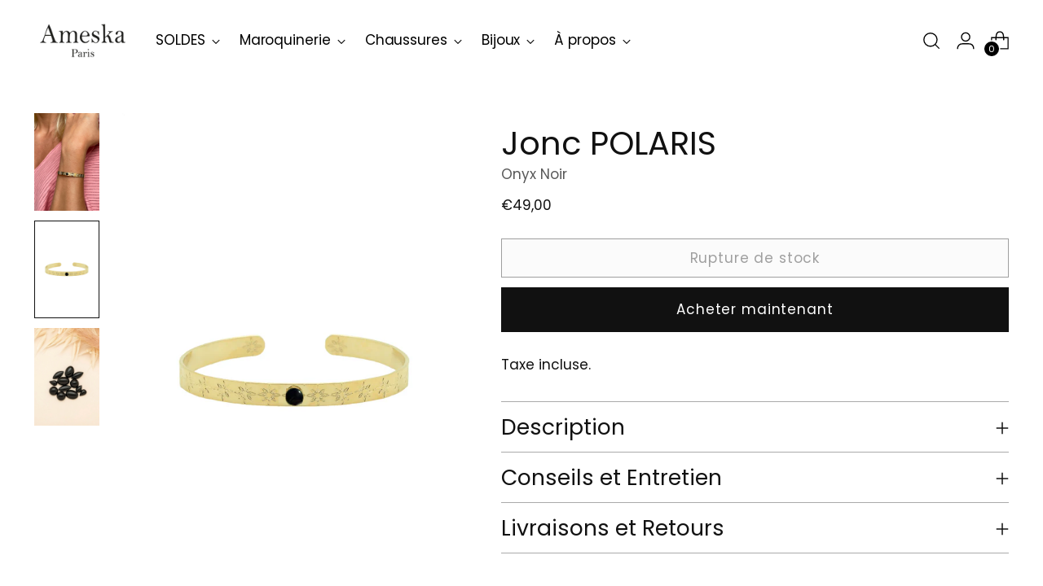

--- FILE ---
content_type: text/html; charset=utf-8
request_url: https://www.antoinette-ameska.com/products/jonc-polaris-onyx-noir
body_size: 29412
content:
<!doctype html>

<!--
  ___                 ___           ___           ___
       /  /\                     /__/\         /  /\         /  /\
      /  /:/_                    \  \:\       /  /:/        /  /::\
     /  /:/ /\  ___     ___       \  \:\     /  /:/        /  /:/\:\
    /  /:/ /:/ /__/\   /  /\  ___  \  \:\   /  /:/  ___   /  /:/  \:\
   /__/:/ /:/  \  \:\ /  /:/ /__/\  \__\:\ /__/:/  /  /\ /__/:/ \__\:\
   \  \:\/:/    \  \:\  /:/  \  \:\ /  /:/ \  \:\ /  /:/ \  \:\ /  /:/
    \  \::/      \  \:\/:/    \  \:\  /:/   \  \:\  /:/   \  \:\  /:/
     \  \:\       \  \::/      \  \:\/:/     \  \:\/:/     \  \:\/:/
      \  \:\       \__\/        \  \::/       \  \::/       \  \::/
       \__\/                     \__\/         \__\/         \__\/

  --------------------------------------------------------------------
  #  Stiletto v2.3.1
  #  Documentation: https://fluorescent.co/help/stiletto/
  #  Purchase: https://themes.shopify.com/themes/stiletto/
  #  A product by Fluorescent: https://fluorescent.co/
  --------------------------------------------------------------------
-->

<html class="no-js" lang="fr" style="--announcement-height: 1px;">
  <head>
    <meta charset="UTF-8">
    <meta http-equiv="X-UA-Compatible" content="IE=edge,chrome=1">
    <meta name="viewport" content="width=device-width,initial-scale=1">
    




  <meta name="description" content="Découvrez les joncs Polaris et notre sélection de bijoux Aurélie Joliff pour femme sur notre site officiel antoinette-ameska.com. Livraison et retour offerts à partir de 75€ en France.">



    <link rel="canonical" href="https://www.antoinette-ameska.com/products/jonc-polaris-onyx-noir">
    <link rel="preconnect" href="https://cdn.shopify.com" crossorigin><title>Sélection bijoux Aurélie Joliff : Jonc Polaris
&ndash; Antoinette Ameska</title>

    





  
  
  
  
  




<meta property="og:url" content="https://www.antoinette-ameska.com/products/jonc-polaris-onyx-noir">
<meta property="og:site_name" content="Antoinette Ameska">
<meta property="og:type" content="product">
<meta property="og:title" content="Jonc POLARIS">
<meta property="og:description" content="Découvrez les joncs Polaris et notre sélection de bijoux Aurélie Joliff pour femme sur notre site officiel antoinette-ameska.com. Livraison et retour offerts à partir de 75€ en France.">
<meta property="og:image" content="http://www.antoinette-ameska.com/cdn/shop/files/JONC_POLARIS_ONYX_1.jpg?v=1707393291&width=1024">
<meta property="og:image:secure_url" content="https://www.antoinette-ameska.com/cdn/shop/files/JONC_POLARIS_ONYX_1.jpg?v=1707393291&width=1024">
<meta property="og:price:amount" content="49,00">
<meta property="og:price:currency" content="EUR">

<meta name="twitter:title" content="Jonc POLARIS">
<meta name="twitter:description" content="Découvrez les joncs Polaris et notre sélection de bijoux Aurélie Joliff pour femme sur notre site officiel antoinette-ameska.com. Livraison et retour offerts à partir de 75€ en France.">
<meta name="twitter:card" content="summary_large_image">
<meta name="twitter:image" content="https://www.antoinette-ameska.com/cdn/shop/files/JONC_POLARIS_ONYX_1.jpg?v=1707393291&width=1024">
<meta name="twitter:image:width" content="480">
<meta name="twitter:image:height" content="480">


    <script>
  console.log('Stiletto v2.3.1 by Fluorescent');

  document.documentElement.className = document.documentElement.className.replace('no-js', '');
  if (window.matchMedia(`(prefers-reduced-motion: reduce)`) === true || window.matchMedia(`(prefers-reduced-motion: reduce)`).matches === true) {
    document.documentElement.classList.add('prefers-reduced-motion');
  } else {
    document.documentElement.classList.add('do-anim');
  }

  window.theme = {
    version: 'v2.3.1',
    themeName: 'Stiletto',
    moneyFormat: "€{{amount_with_comma_separator}}",
    strings: {
      name: "Antoinette Ameska",
      accessibility: {
        play_video: "Jouer",
        pause_video: "Pause",
        range_lower: "Plus bas",
        range_upper: "Upper"
      },
      product: {
        no_shipping_rates: "Tarif de livraison indisponible",
        country_placeholder: "Pays\/Région",
        review: "Écrire un commentaire"
      },
      products: {
        product: {
          unavailable: "Indisponible",
          unitPrice: "Prix ​​à l\u0026#39;unité",
          unitPriceSeparator: "Par",
          sku: "SKU"
        }
      },
      cart: {
        editCartNote: "Modifier les notes de commande",
        addCartNote: "Ajouter une note à votre commande",
        quantityError: "Vous avez le nombre maximum de ce produit dans votre panier."
      },
      pagination: {
        viewing: "Vous regardez {{ of }} de {{ total }}",
        products: "produits",
        results: "Résultats"
      }
    },
    routes: {
      root: "/",
      cart: {
        base: "/cart",
        add: "/cart/add",
        change: "/cart/change",
        update: "/cart/update",
        clear: "/cart/clear",
        // Manual routes until Shopify adds support
        shipping: "/cart/shipping_rates",
      },
      // Manual routes until Shopify adds support
      products: "/products",
      productRecommendations: "/recommendations/products",
      predictive_search_url: '/search/suggest',
    },
    icons: {
      chevron: "\u003cspan class=\"icon icon-new icon-chevron \"\u003e\n  \u003csvg viewBox=\"0 0 24 24\" fill=\"none\" xmlns=\"http:\/\/www.w3.org\/2000\/svg\"\u003e\u003cpath d=\"M1.875 7.438 12 17.563 22.125 7.438\" stroke=\"currentColor\" stroke-width=\"2\"\/\u003e\u003c\/svg\u003e\n\u003c\/span\u003e\n\n",
      close: "\u003cspan class=\"icon icon-new icon-close \"\u003e\n  \u003csvg viewBox=\"0 0 24 24\" fill=\"none\" xmlns=\"http:\/\/www.w3.org\/2000\/svg\"\u003e\u003cpath d=\"M2.66 1.34 2 .68.68 2l.66.66 1.32-1.32zm18.68 21.32.66.66L23.32 22l-.66-.66-1.32 1.32zm1.32-20 .66-.66L22 .68l-.66.66 1.32 1.32zM1.34 21.34.68 22 2 23.32l.66-.66-1.32-1.32zm0-18.68 10 10 1.32-1.32-10-10-1.32 1.32zm11.32 10 10-10-1.32-1.32-10 10 1.32 1.32zm-1.32-1.32-10 10 1.32 1.32 10-10-1.32-1.32zm0 1.32 10 10 1.32-1.32-10-10-1.32 1.32z\" fill=\"currentColor\"\/\u003e\u003c\/svg\u003e\n\u003c\/span\u003e\n\n",
      zoom: "\u003cspan class=\"icon icon-new icon-zoom \"\u003e\n  \u003csvg viewBox=\"0 0 24 24\" fill=\"none\" xmlns=\"http:\/\/www.w3.org\/2000\/svg\"\u003e\u003cpath d=\"M10.3,19.71c5.21,0,9.44-4.23,9.44-9.44S15.51,.83,10.3,.83,.86,5.05,.86,10.27s4.23,9.44,9.44,9.44Z\" fill=\"none\" stroke=\"currentColor\" stroke-linecap=\"round\" stroke-miterlimit=\"10\" stroke-width=\"1.63\"\/\u003e\n          \u003cpath d=\"M5.05,10.27H15.54\" fill=\"none\" stroke=\"currentColor\" stroke-miterlimit=\"10\" stroke-width=\"1.63\"\/\u003e\n          \u003cpath class=\"cross-up\" d=\"M10.3,5.02V15.51\" fill=\"none\" stroke=\"currentColor\" stroke-miterlimit=\"10\" stroke-width=\"1.63\"\/\u003e\n          \u003cpath d=\"M16.92,16.9l6.49,6.49\" fill=\"none\" stroke=\"currentColor\" stroke-miterlimit=\"10\" stroke-width=\"1.63\"\/\u003e\u003c\/svg\u003e\n\u003c\/span\u003e\n\n"
    },
    coreData: {
      n: "Stiletto",
      v: "v2.3.1",
    }
  }

  
</script>

    <style>
  @font-face {
  font-family: Poppins;
  font-weight: 400;
  font-style: normal;
  font-display: swap;
  src: url("//www.antoinette-ameska.com/cdn/fonts/poppins/poppins_n4.0ba78fa5af9b0e1a374041b3ceaadf0a43b41362.woff2") format("woff2"),
       url("//www.antoinette-ameska.com/cdn/fonts/poppins/poppins_n4.214741a72ff2596839fc9760ee7a770386cf16ca.woff") format("woff");
}

  @font-face {
  font-family: Poppins;
  font-weight: 400;
  font-style: normal;
  font-display: swap;
  src: url("//www.antoinette-ameska.com/cdn/fonts/poppins/poppins_n4.0ba78fa5af9b0e1a374041b3ceaadf0a43b41362.woff2") format("woff2"),
       url("//www.antoinette-ameska.com/cdn/fonts/poppins/poppins_n4.214741a72ff2596839fc9760ee7a770386cf16ca.woff") format("woff");
}

  @font-face {
  font-family: Poppins;
  font-weight: 100;
  font-style: normal;
  font-display: swap;
  src: url("//www.antoinette-ameska.com/cdn/fonts/poppins/poppins_n1.91f1f2f2f3840810961af59e3a012dcc97d8ef59.woff2") format("woff2"),
       url("//www.antoinette-ameska.com/cdn/fonts/poppins/poppins_n1.58d050ae3fe39914ce84b159a8c37ae874d01bfc.woff") format("woff");
}

  @font-face {
  font-family: Poppins;
  font-weight: 400;
  font-style: normal;
  font-display: swap;
  src: url("//www.antoinette-ameska.com/cdn/fonts/poppins/poppins_n4.0ba78fa5af9b0e1a374041b3ceaadf0a43b41362.woff2") format("woff2"),
       url("//www.antoinette-ameska.com/cdn/fonts/poppins/poppins_n4.214741a72ff2596839fc9760ee7a770386cf16ca.woff") format("woff");
}

  @font-face {
  font-family: Poppins;
  font-weight: 700;
  font-style: normal;
  font-display: swap;
  src: url("//www.antoinette-ameska.com/cdn/fonts/poppins/poppins_n7.56758dcf284489feb014a026f3727f2f20a54626.woff2") format("woff2"),
       url("//www.antoinette-ameska.com/cdn/fonts/poppins/poppins_n7.f34f55d9b3d3205d2cd6f64955ff4b36f0cfd8da.woff") format("woff");
}

  @font-face {
  font-family: Poppins;
  font-weight: 400;
  font-style: italic;
  font-display: swap;
  src: url("//www.antoinette-ameska.com/cdn/fonts/poppins/poppins_i4.846ad1e22474f856bd6b81ba4585a60799a9f5d2.woff2") format("woff2"),
       url("//www.antoinette-ameska.com/cdn/fonts/poppins/poppins_i4.56b43284e8b52fc64c1fd271f289a39e8477e9ec.woff") format("woff");
}

  @font-face {
  font-family: Poppins;
  font-weight: 700;
  font-style: italic;
  font-display: swap;
  src: url("//www.antoinette-ameska.com/cdn/fonts/poppins/poppins_i7.42fd71da11e9d101e1e6c7932199f925f9eea42d.woff2") format("woff2"),
       url("//www.antoinette-ameska.com/cdn/fonts/poppins/poppins_i7.ec8499dbd7616004e21155106d13837fff4cf556.woff") format("woff");
}


  :root {
    --color-text: #111111;
    --color-text-8-percent: rgba(17, 17, 17, 0.08);  
    --color-text-alpha: rgba(17, 17, 17, 0.35);
    --color-text-meta: rgba(17, 17, 17, 0.6);
    --color-text-link: #000000;
    --color-text-error: #D02F2E;
    --color-text-success: #478947;

    --color-background: #ffffff;
    --color-background-semi-transparent-80: rgba(255, 255, 255, 0.8);
    --color-background-semi-transparent-90: rgba(255, 255, 255, 0.9);

    --color-background-transparent: rgba(255, 255, 255, 0);
    --color-border: #aaaaaa;
    --color-border-meta: rgba(170, 170, 170, 0.6);
    --color-overlay: rgba(0, 0, 0, 0.7);

    --color-background-meta: #f5f5f5;
    --color-background-meta-alpha: rgba(245, 245, 245, 0.6);
    --color-background-darker-meta: #e8e8e8;
    --color-background-darker-meta-alpha: rgba(232, 232, 232, 0.6);
    --color-background-placeholder: #e8e8e8;
    --color-background-placeholder-lighter: #f0f0f0;
    --color-foreground-placeholder: rgba(17, 17, 17, 0.4);

    --color-border-input: #aaaaaa;
    --color-border-input-alpha: rgba(170, 170, 170, 0.25);
    --color-text-input: #111111;
    --color-text-input-alpha: rgba(17, 17, 17, 0.04);

    --color-text-button: #ffffff;

    --color-background-button: #111111;
    --color-background-button-alpha: rgba(17, 17, 17, 0.6);
    --color-background-outline-button-alpha: rgba(17, 17, 17, 0.1);
    --color-background-button-hover: #444444;

    --color-icon: rgba(17, 17, 17, 0.4);
    --color-icon-darker: rgba(17, 17, 17, 0.6);

    --color-text-sale-badge: #C31818;
    --color-background-sold-badge: #414141;
    --color-text-sold-badge: #ffffff;

    --color-text-header: #000000;
    --color-text-header-half-transparent: rgba(0, 0, 0, 0.5);

    --color-background-header: #ffffff;
    --color-background-header-transparent: rgba(255, 255, 255, 0);
    --color-icon-header: #000000;
    --color-shadow-header: rgba(0, 0, 0, 0.15);

    --color-background-footer: #1d1d1d;
    --color-text-footer: #ffffff;
    --color-text-footer-subdued: rgba(255, 255, 255, 0.7);

    --color-products-sale-price: #C31818;
    --color-products-rating-star: #000000;

    --color-products-stock-good: #3C9342;
    --color-products-stock-medium: #A77A06;
    --color-products-stock-bad: #A70100;
    --color-products-stock-bad: #A70100;

    --font-logo: Poppins, sans-serif;
    --font-logo-weight: 400;
    --font-logo-style: normal;
    --logo-text-transform: none;
    --logo-letter-spacing: 0.0em;

    --font-heading: Poppins, sans-serif;
    --font-heading-weight: 400;
    --font-heading-style: normal;
    --font-heading-text-transform: none;
    --font-heading-base-letter-spacing: 0.0em;
    --font-heading-base-size: 53px;

    --font-body: Poppins, sans-serif;
    --font-body-weight: 400;
    --font-body-style: normal;
    --font-body-italic: italic;
    --font-body-bold-weight: 700;
    --font-body-base-letter-spacing: 0.0em;
    --font-body-base-size: 17px;

    /* Typography */
    --line-height-heading: 1.1;
    --line-height-subheading: 1.33;
    --line-height-body: 1.5;

    --logo-font-size: 
clamp(1.4rem, 1.1513812154696133rem + 1.0607734806629836vw, 2.0rem)
;

    --font-size-navigation-base: 17px;
    --font-navigation-base-letter-spacing: -0.005em;
    --font-navigation-base-text-transform: none;

    --font-size-heading-display-1: 
clamp(3.975rem, 3.563225138121547rem + 1.7569060773480663vw, 4.96875rem)
;
    --font-size-heading-display-2: 
clamp(3.53245rem, 3.1665194060773483rem + 1.561303867403315vw, 4.4155625rem)
;
    --font-size-heading-display-3: 
clamp(3.09149rem, 2.771238964088398rem + 1.3664044198895027vw, 3.8643625rem)
;
    --font-size-heading-1-base: 
clamp(2.65rem, 2.3754834254143646rem + 1.1712707182320443vw, 3.3125rem)
;
    --font-size-heading-2-base: 
clamp(2.31875rem, 2.078547997237569rem + 1.0248618784530386vw, 2.8984375rem)
;
    --font-size-heading-3-base: 
clamp(1.9875rem, 1.7816125690607736rem + 0.8784530386740331vw, 2.484375rem)
;
    --font-size-heading-4-base: 
clamp(1.54495rem, 1.3849068370165747rem + 0.6828508287292818vw, 1.9311875rem)
;
    --font-size-heading-5-base: 
clamp(1.325rem, 1.1877417127071823rem + 0.585635359116022vw, 1.65625rem)
;
    --font-size-heading-6-base: 
clamp(1.1024rem, 0.9882011049723757rem + 0.4872486187845304vw, 1.378rem)
;
    --font-size-body-400: 
clamp(1.68161875rem, 1.6449448895027625rem + 0.15647513812154695vw, 1.770125rem)
;
    --font-size-body-350: 
clamp(1.569578125rem, 1.535347720994475rem + 0.14604972375690609vw, 1.6521875rem)
;
    --font-size-body-300: 
clamp(1.4575375rem, 1.4257505524861878rem + 0.1356243093922652vw, 1.53425rem)
;
    --font-size-body-250: 
clamp(1.345496875rem, 1.3161533839779005rem + 0.1251988950276243vw, 1.4163125rem)
;
    --font-size-body-200: 
clamp(1.23345625rem, 1.2065562154696132rem + 0.11477348066298342vw, 1.298375rem)
;
    --font-size-body-150: 
clamp(1.121415625rem, 1.096959046961326rem + 0.10434806629834253vw, 1.1804375rem)
;
    --font-size-body-100: 
clamp(1.009375rem, 0.9873618784530387rem + 0.09392265193370165vw, 1.0625rem)
;
    --font-size-body-75: 
clamp(0.896325rem, 0.8767773480662984rem + 0.08340331491712707vw, 0.9435rem)
;
    --font-size-body-60: 
clamp(0.829908125rem, 0.8118089364640884rem + 0.07722320441988952vw, 0.8735875rem)
;
    --font-size-body-50: 
clamp(0.784284375rem, 0.7671801795580111rem + 0.0729779005524862vw, 0.8255625rem)
;
    --font-size-body-25: 
clamp(0.72876875rem, 0.7128752762430939rem + 0.0678121546961326vw, 0.767125rem)
;
    --font-size-body-20: 
clamp(0.67224375rem, 0.6575830110497237rem + 0.06255248618784531vw, 0.707625rem)
;

    /* Buttons */
    
      --button-padding-multiplier: 0.7;
      --font-size-button: var(--font-size-body-100);
      --font-size-button-x-small: var(--font-size-body-50);
    

    --font-button-text-transform: none;
    --button-letter-spacing: 0.05em;
    --line-height-button: 1.45;

    /* Product badges */
    
      --font-size-product-badge: var(--font-size-body-20);
    

    --font-product-badge-text-transform: uppercase;

    /* Product listing titles */
    
      --font-size-listing-title: var(--font-size-body-100);
    

    --font-product-listing-title-text-transform: none;
    --font-product-listing-title-base-letter-spacing: 0.05em;

    /* Shopify pay specific */
    --payment-terms-background-color: #f5f5f5;
  }

  @supports not (font-size: clamp(10px, 3.3vw, 20px)) {
    :root {
      --logo-font-size: 
1.7rem
;
      --font-size-heading-display-1: 
4.471875rem
;
      --font-size-heading-display-2: 
3.97400625rem
;
      --font-size-heading-display-3: 
3.47792625rem
;
      --font-size-heading-1-base: 
2.98125rem
;
      --font-size-heading-2-base: 
2.60859375rem
;
      --font-size-heading-3-base: 
2.2359375rem
;
      --font-size-heading-4-base: 
1.73806875rem
;
      --font-size-heading-5-base: 
1.490625rem
;
      --font-size-heading-6-base: 
1.2402rem
;
      --font-size-body-400: 
1.725871875rem
;
      --font-size-body-350: 
1.6108828125rem
;
      --font-size-body-300: 
1.49589375rem
;
      --font-size-body-250: 
1.3809046875rem
;
      --font-size-body-200: 
1.265915625rem
;
      --font-size-body-150: 
1.1509265625rem
;
      --font-size-body-100: 
1.0359375rem
;
      --font-size-body-75: 
0.9199125rem
;
      --font-size-body-60: 
0.8517478125rem
;
      --font-size-body-50: 
0.8049234375rem
;
      --font-size-body-25: 
0.747946875rem
;
      --font-size-body-20: 
0.689934375rem
;
    }
  }.product-badge[data-handle="responsible"]{
        color: #3C9342;
      }
    
.product-badge[data-handle="best-seller"]{
        color: #7e6b45;
      }
    
.product-badge[data-handle="new"]{
        color: #000000;
      }
    

</style>

<script>
  flu = window.flu || {};
  flu.chunks = {
    photoswipe: "//www.antoinette-ameska.com/cdn/shop/t/17/assets/photoswipe-chunk.js?v=5630051195468424621700662972",
    swiper: "//www.antoinette-ameska.com/cdn/shop/t/17/assets/swiper-chunk.js?v=73725226959832986321700662972",
    nouislider: "//www.antoinette-ameska.com/cdn/shop/t/17/assets/nouislider-chunk.js?v=119160367387469102641700662972",
    polyfillInert: "//www.antoinette-ameska.com/cdn/shop/t/17/assets/polyfill-inert-chunk.js?v=9775187524458939151700662972",
    polyfillResizeObserver: "//www.antoinette-ameska.com/cdn/shop/t/17/assets/polyfill-resize-observer-chunk.js?v=49253094118087005231700662972",
  };
</script>





  <script type="module" src="//www.antoinette-ameska.com/cdn/shop/t/17/assets/theme.min.js?v=11427595645158660731700662972"></script>







<meta name="viewport" content="width=device-width,initial-scale=1">
<script defer>
  var defineVH = function () {
    document.documentElement.style.setProperty('--vh', window.innerHeight * 0.01 + 'px');
  };
  window.addEventListener('resize', defineVH);
  window.addEventListener('orientationchange', defineVH);
  defineVH();
</script>

<link href="//www.antoinette-ameska.com/cdn/shop/t/17/assets/theme.css?v=166512237431083436921700662972" rel="stylesheet" type="text/css" media="all" />
<link href="//www.antoinette-ameska.com/cdn/shop/t/17/assets/custom.css?v=105997007003712207781700662972" rel="stylesheet" type="text/css" media="all" />
<script>window.performance && window.performance.mark && window.performance.mark('shopify.content_for_header.start');</script><meta id="shopify-digital-wallet" name="shopify-digital-wallet" content="/79101296967/digital_wallets/dialog">
<meta name="shopify-checkout-api-token" content="898ee12c1a50dde058749b5e1312efac">
<link rel="alternate" type="application/json+oembed" href="https://www.antoinette-ameska.com/products/jonc-polaris-onyx-noir.oembed">
<script async="async" src="/checkouts/internal/preloads.js?locale=fr-FR"></script>
<script id="apple-pay-shop-capabilities" type="application/json">{"shopId":79101296967,"countryCode":"FR","currencyCode":"EUR","merchantCapabilities":["supports3DS"],"merchantId":"gid:\/\/shopify\/Shop\/79101296967","merchantName":"Antoinette Ameska","requiredBillingContactFields":["postalAddress","email","phone"],"requiredShippingContactFields":["postalAddress","email","phone"],"shippingType":"shipping","supportedNetworks":["visa","masterCard","amex","maestro"],"total":{"type":"pending","label":"Antoinette Ameska","amount":"1.00"},"shopifyPaymentsEnabled":true,"supportsSubscriptions":true}</script>
<script id="shopify-features" type="application/json">{"accessToken":"898ee12c1a50dde058749b5e1312efac","betas":["rich-media-storefront-analytics"],"domain":"www.antoinette-ameska.com","predictiveSearch":true,"shopId":79101296967,"locale":"fr"}</script>
<script>var Shopify = Shopify || {};
Shopify.shop = "f0188d-3.myshopify.com";
Shopify.locale = "fr";
Shopify.currency = {"active":"EUR","rate":"1.0"};
Shopify.country = "FR";
Shopify.theme = {"name":"Antoinette Ameska LIVE","id":155515519303,"schema_name":"Stiletto","schema_version":"2.3.1","theme_store_id":1621,"role":"main"};
Shopify.theme.handle = "null";
Shopify.theme.style = {"id":null,"handle":null};
Shopify.cdnHost = "www.antoinette-ameska.com/cdn";
Shopify.routes = Shopify.routes || {};
Shopify.routes.root = "/";</script>
<script type="module">!function(o){(o.Shopify=o.Shopify||{}).modules=!0}(window);</script>
<script>!function(o){function n(){var o=[];function n(){o.push(Array.prototype.slice.apply(arguments))}return n.q=o,n}var t=o.Shopify=o.Shopify||{};t.loadFeatures=n(),t.autoloadFeatures=n()}(window);</script>
<script id="shop-js-analytics" type="application/json">{"pageType":"product"}</script>
<script defer="defer" async type="module" src="//www.antoinette-ameska.com/cdn/shopifycloud/shop-js/modules/v2/client.init-shop-cart-sync_BcDpqI9l.fr.esm.js"></script>
<script defer="defer" async type="module" src="//www.antoinette-ameska.com/cdn/shopifycloud/shop-js/modules/v2/chunk.common_a1Rf5Dlz.esm.js"></script>
<script defer="defer" async type="module" src="//www.antoinette-ameska.com/cdn/shopifycloud/shop-js/modules/v2/chunk.modal_Djra7sW9.esm.js"></script>
<script type="module">
  await import("//www.antoinette-ameska.com/cdn/shopifycloud/shop-js/modules/v2/client.init-shop-cart-sync_BcDpqI9l.fr.esm.js");
await import("//www.antoinette-ameska.com/cdn/shopifycloud/shop-js/modules/v2/chunk.common_a1Rf5Dlz.esm.js");
await import("//www.antoinette-ameska.com/cdn/shopifycloud/shop-js/modules/v2/chunk.modal_Djra7sW9.esm.js");

  window.Shopify.SignInWithShop?.initShopCartSync?.({"fedCMEnabled":true,"windoidEnabled":true});

</script>
<script>(function() {
  var isLoaded = false;
  function asyncLoad() {
    if (isLoaded) return;
    isLoaded = true;
    var urls = ["https:\/\/cdn.adtrace.ai\/facebook-track.js?shop=f0188d-3.myshopify.com","https:\/\/metashop.dolphinsuite.com\/ow_static\/plugins\/biolink\/js\/clicktracking.js?t=1709203996\u0026shop=f0188d-3.myshopify.com","https:\/\/maps.boxtal.com\/api\/v2\/maps-shopify\/script.js?shop=f0188d-3.myshopify.com"];
    for (var i = 0; i < urls.length; i++) {
      var s = document.createElement('script');
      s.type = 'text/javascript';
      s.async = true;
      s.src = urls[i];
      var x = document.getElementsByTagName('script')[0];
      x.parentNode.insertBefore(s, x);
    }
  };
  if(window.attachEvent) {
    window.attachEvent('onload', asyncLoad);
  } else {
    window.addEventListener('load', asyncLoad, false);
  }
})();</script>
<script id="__st">var __st={"a":79101296967,"offset":3600,"reqid":"ac43c687-d8e4-4c5d-ac9d-f75561b43b6b-1769262075","pageurl":"www.antoinette-ameska.com\/products\/jonc-polaris-onyx-noir","u":"4584269ca44d","p":"product","rtyp":"product","rid":9025107722567};</script>
<script>window.ShopifyPaypalV4VisibilityTracking = true;</script>
<script id="captcha-bootstrap">!function(){'use strict';const t='contact',e='account',n='new_comment',o=[[t,t],['blogs',n],['comments',n],[t,'customer']],c=[[e,'customer_login'],[e,'guest_login'],[e,'recover_customer_password'],[e,'create_customer']],r=t=>t.map((([t,e])=>`form[action*='/${t}']:not([data-nocaptcha='true']) input[name='form_type'][value='${e}']`)).join(','),a=t=>()=>t?[...document.querySelectorAll(t)].map((t=>t.form)):[];function s(){const t=[...o],e=r(t);return a(e)}const i='password',u='form_key',d=['recaptcha-v3-token','g-recaptcha-response','h-captcha-response',i],f=()=>{try{return window.sessionStorage}catch{return}},m='__shopify_v',_=t=>t.elements[u];function p(t,e,n=!1){try{const o=window.sessionStorage,c=JSON.parse(o.getItem(e)),{data:r}=function(t){const{data:e,action:n}=t;return t[m]||n?{data:e,action:n}:{data:t,action:n}}(c);for(const[e,n]of Object.entries(r))t.elements[e]&&(t.elements[e].value=n);n&&o.removeItem(e)}catch(o){console.error('form repopulation failed',{error:o})}}const l='form_type',E='cptcha';function T(t){t.dataset[E]=!0}const w=window,h=w.document,L='Shopify',v='ce_forms',y='captcha';let A=!1;((t,e)=>{const n=(g='f06e6c50-85a8-45c8-87d0-21a2b65856fe',I='https://cdn.shopify.com/shopifycloud/storefront-forms-hcaptcha/ce_storefront_forms_captcha_hcaptcha.v1.5.2.iife.js',D={infoText:'Protégé par hCaptcha',privacyText:'Confidentialité',termsText:'Conditions'},(t,e,n)=>{const o=w[L][v],c=o.bindForm;if(c)return c(t,g,e,D).then(n);var r;o.q.push([[t,g,e,D],n]),r=I,A||(h.body.append(Object.assign(h.createElement('script'),{id:'captcha-provider',async:!0,src:r})),A=!0)});var g,I,D;w[L]=w[L]||{},w[L][v]=w[L][v]||{},w[L][v].q=[],w[L][y]=w[L][y]||{},w[L][y].protect=function(t,e){n(t,void 0,e),T(t)},Object.freeze(w[L][y]),function(t,e,n,w,h,L){const[v,y,A,g]=function(t,e,n){const i=e?o:[],u=t?c:[],d=[...i,...u],f=r(d),m=r(i),_=r(d.filter((([t,e])=>n.includes(e))));return[a(f),a(m),a(_),s()]}(w,h,L),I=t=>{const e=t.target;return e instanceof HTMLFormElement?e:e&&e.form},D=t=>v().includes(t);t.addEventListener('submit',(t=>{const e=I(t);if(!e)return;const n=D(e)&&!e.dataset.hcaptchaBound&&!e.dataset.recaptchaBound,o=_(e),c=g().includes(e)&&(!o||!o.value);(n||c)&&t.preventDefault(),c&&!n&&(function(t){try{if(!f())return;!function(t){const e=f();if(!e)return;const n=_(t);if(!n)return;const o=n.value;o&&e.removeItem(o)}(t);const e=Array.from(Array(32),(()=>Math.random().toString(36)[2])).join('');!function(t,e){_(t)||t.append(Object.assign(document.createElement('input'),{type:'hidden',name:u})),t.elements[u].value=e}(t,e),function(t,e){const n=f();if(!n)return;const o=[...t.querySelectorAll(`input[type='${i}']`)].map((({name:t})=>t)),c=[...d,...o],r={};for(const[a,s]of new FormData(t).entries())c.includes(a)||(r[a]=s);n.setItem(e,JSON.stringify({[m]:1,action:t.action,data:r}))}(t,e)}catch(e){console.error('failed to persist form',e)}}(e),e.submit())}));const S=(t,e)=>{t&&!t.dataset[E]&&(n(t,e.some((e=>e===t))),T(t))};for(const o of['focusin','change'])t.addEventListener(o,(t=>{const e=I(t);D(e)&&S(e,y())}));const B=e.get('form_key'),M=e.get(l),P=B&&M;t.addEventListener('DOMContentLoaded',(()=>{const t=y();if(P)for(const e of t)e.elements[l].value===M&&p(e,B);[...new Set([...A(),...v().filter((t=>'true'===t.dataset.shopifyCaptcha))])].forEach((e=>S(e,t)))}))}(h,new URLSearchParams(w.location.search),n,t,e,['guest_login'])})(!1,!0)}();</script>
<script integrity="sha256-4kQ18oKyAcykRKYeNunJcIwy7WH5gtpwJnB7kiuLZ1E=" data-source-attribution="shopify.loadfeatures" defer="defer" src="//www.antoinette-ameska.com/cdn/shopifycloud/storefront/assets/storefront/load_feature-a0a9edcb.js" crossorigin="anonymous"></script>
<script data-source-attribution="shopify.dynamic_checkout.dynamic.init">var Shopify=Shopify||{};Shopify.PaymentButton=Shopify.PaymentButton||{isStorefrontPortableWallets:!0,init:function(){window.Shopify.PaymentButton.init=function(){};var t=document.createElement("script");t.src="https://www.antoinette-ameska.com/cdn/shopifycloud/portable-wallets/latest/portable-wallets.fr.js",t.type="module",document.head.appendChild(t)}};
</script>
<script data-source-attribution="shopify.dynamic_checkout.buyer_consent">
  function portableWalletsHideBuyerConsent(e){var t=document.getElementById("shopify-buyer-consent"),n=document.getElementById("shopify-subscription-policy-button");t&&n&&(t.classList.add("hidden"),t.setAttribute("aria-hidden","true"),n.removeEventListener("click",e))}function portableWalletsShowBuyerConsent(e){var t=document.getElementById("shopify-buyer-consent"),n=document.getElementById("shopify-subscription-policy-button");t&&n&&(t.classList.remove("hidden"),t.removeAttribute("aria-hidden"),n.addEventListener("click",e))}window.Shopify?.PaymentButton&&(window.Shopify.PaymentButton.hideBuyerConsent=portableWalletsHideBuyerConsent,window.Shopify.PaymentButton.showBuyerConsent=portableWalletsShowBuyerConsent);
</script>
<script>
  function portableWalletsCleanup(e){e&&e.src&&console.error("Failed to load portable wallets script "+e.src);var t=document.querySelectorAll("shopify-accelerated-checkout .shopify-payment-button__skeleton, shopify-accelerated-checkout-cart .wallet-cart-button__skeleton"),e=document.getElementById("shopify-buyer-consent");for(let e=0;e<t.length;e++)t[e].remove();e&&e.remove()}function portableWalletsNotLoadedAsModule(e){e instanceof ErrorEvent&&"string"==typeof e.message&&e.message.includes("import.meta")&&"string"==typeof e.filename&&e.filename.includes("portable-wallets")&&(window.removeEventListener("error",portableWalletsNotLoadedAsModule),window.Shopify.PaymentButton.failedToLoad=e,"loading"===document.readyState?document.addEventListener("DOMContentLoaded",window.Shopify.PaymentButton.init):window.Shopify.PaymentButton.init())}window.addEventListener("error",portableWalletsNotLoadedAsModule);
</script>

<script type="module" src="https://www.antoinette-ameska.com/cdn/shopifycloud/portable-wallets/latest/portable-wallets.fr.js" onError="portableWalletsCleanup(this)" crossorigin="anonymous"></script>
<script nomodule>
  document.addEventListener("DOMContentLoaded", portableWalletsCleanup);
</script>

<link id="shopify-accelerated-checkout-styles" rel="stylesheet" media="screen" href="https://www.antoinette-ameska.com/cdn/shopifycloud/portable-wallets/latest/accelerated-checkout-backwards-compat.css" crossorigin="anonymous">
<style id="shopify-accelerated-checkout-cart">
        #shopify-buyer-consent {
  margin-top: 1em;
  display: inline-block;
  width: 100%;
}

#shopify-buyer-consent.hidden {
  display: none;
}

#shopify-subscription-policy-button {
  background: none;
  border: none;
  padding: 0;
  text-decoration: underline;
  font-size: inherit;
  cursor: pointer;
}

#shopify-subscription-policy-button::before {
  box-shadow: none;
}

      </style>

<script>window.performance && window.performance.mark && window.performance.mark('shopify.content_for_header.end');</script>
  <!-- BEGIN app block: shopify://apps/capi-facebook-pixel-meta-api/blocks/facebook-ads-pixels/4ad3004f-fa0b-4587-a4f1-4d8ce89e9fbb -->









<script>
    window.__adTraceFacebookPaused = ``;
    window.__adTraceFacebookServerSideApiEnabled = ``;
    window.__adTraceShopifyDomain = `https://www.antoinette-ameska.com`;
    window.__adTraceIsProductPage = `product.page-produit-bijoux`.includes("product");
    window.__adTraceShopCurrency = `EUR`;
    window.__adTraceProductInfo = {
        "id": "9025107722567",
        "name": `Jonc POLARIS`,
        "price": "49,00",
        "url": "/products/jonc-polaris-onyx-noir",
        "description": "\u003ch6 data-mce-fragment=\"1\"\u003eJonc or fin 24 carats \u003c\/h6\u003e\n\u003ch4\u003eDétails de l'article\u003cbr\u003e\n\u003c\/h4\u003e\n\u003cdiv data-mce-fragment=\"1\"\u003e- \u003cmeta charset=\"UTF-8\"\u003e \u003cem\u003eDorure:\u003c\/em\u003e doré à l'or fin 24 carats\u003c\/div\u003e\n\u003cdiv data-mce-fragment=\"1\"\u003e- \u003cspan data-mce-fragment=\"1\"\u003e\u003cem\u003eFinition:\u003c\/em\u003e pierre naturelle onyx noir\u003c\/span\u003e\n\u003c\/div\u003e\n\u003cdiv data-mce-fragment=\"1\"\u003e- \u003cspan data-mce-fragment=\"1\"\u003e\u003cem\u003eComposition de base:\u003c\/em\u003e laiton\u003c\/span\u003e\n\u003c\/div\u003e\n\u003cdiv data-mce-fragment=\"1\"\u003e- \u003cmeta charset=\"UTF-8\"\u003e \u003cspan data-mce-fragment=\"1\"\u003e\u003cem\u003eTaille:\u003c\/em\u003e taille unique réglable\u003c\/span\u003e\n\u003c\/div\u003e\n\u003cdiv data-mce-fragment=\"1\"\u003e\n\u003cspan data-mce-fragment=\"1\"\u003e\u003c\/span\u003e\u003cspan data-mce-fragment=\"1\"\u003e- \u003cem\u003eDimensions de la pièce:\u003c\/em\u003e pierre de 3mm - épaisseur de 2mm\u003c\/span\u003e\n\u003c\/div\u003e\n\u003cdiv data-mce-fragment=\"1\"\u003e\n\u003ch4\u003eFabrication Française\u003c\/h4\u003e\n\u003cp\u003eTous les bijoux Aurélie Joliff sont fabriqués en France. De la conception à la fabrication en passant par la dorure, nous sommes fiers de vous présenter des bijoux fait main et fabriqués en France.\u003c\/p\u003e\n\u003c\/div\u003e",
        "image": "//www.antoinette-ameska.com/cdn/shop/files/JONC_POLARIS_ONYX_1.jpg?v=1707393291"
    };
    
</script>
<!-- END app block --><script src="https://cdn.shopify.com/extensions/15956640-5fbd-4282-a77e-c39c9c2d6136/facebook-instagram-pixels-at-90/assets/facebook-pixel.js" type="text/javascript" defer="defer"></script>
<link href="https://monorail-edge.shopifysvc.com" rel="dns-prefetch">
<script>(function(){if ("sendBeacon" in navigator && "performance" in window) {try {var session_token_from_headers = performance.getEntriesByType('navigation')[0].serverTiming.find(x => x.name == '_s').description;} catch {var session_token_from_headers = undefined;}var session_cookie_matches = document.cookie.match(/_shopify_s=([^;]*)/);var session_token_from_cookie = session_cookie_matches && session_cookie_matches.length === 2 ? session_cookie_matches[1] : "";var session_token = session_token_from_headers || session_token_from_cookie || "";function handle_abandonment_event(e) {var entries = performance.getEntries().filter(function(entry) {return /monorail-edge.shopifysvc.com/.test(entry.name);});if (!window.abandonment_tracked && entries.length === 0) {window.abandonment_tracked = true;var currentMs = Date.now();var navigation_start = performance.timing.navigationStart;var payload = {shop_id: 79101296967,url: window.location.href,navigation_start,duration: currentMs - navigation_start,session_token,page_type: "product"};window.navigator.sendBeacon("https://monorail-edge.shopifysvc.com/v1/produce", JSON.stringify({schema_id: "online_store_buyer_site_abandonment/1.1",payload: payload,metadata: {event_created_at_ms: currentMs,event_sent_at_ms: currentMs}}));}}window.addEventListener('pagehide', handle_abandonment_event);}}());</script>
<script id="web-pixels-manager-setup">(function e(e,d,r,n,o){if(void 0===o&&(o={}),!Boolean(null===(a=null===(i=window.Shopify)||void 0===i?void 0:i.analytics)||void 0===a?void 0:a.replayQueue)){var i,a;window.Shopify=window.Shopify||{};var t=window.Shopify;t.analytics=t.analytics||{};var s=t.analytics;s.replayQueue=[],s.publish=function(e,d,r){return s.replayQueue.push([e,d,r]),!0};try{self.performance.mark("wpm:start")}catch(e){}var l=function(){var e={modern:/Edge?\/(1{2}[4-9]|1[2-9]\d|[2-9]\d{2}|\d{4,})\.\d+(\.\d+|)|Firefox\/(1{2}[4-9]|1[2-9]\d|[2-9]\d{2}|\d{4,})\.\d+(\.\d+|)|Chrom(ium|e)\/(9{2}|\d{3,})\.\d+(\.\d+|)|(Maci|X1{2}).+ Version\/(15\.\d+|(1[6-9]|[2-9]\d|\d{3,})\.\d+)([,.]\d+|)( \(\w+\)|)( Mobile\/\w+|) Safari\/|Chrome.+OPR\/(9{2}|\d{3,})\.\d+\.\d+|(CPU[ +]OS|iPhone[ +]OS|CPU[ +]iPhone|CPU IPhone OS|CPU iPad OS)[ +]+(15[._]\d+|(1[6-9]|[2-9]\d|\d{3,})[._]\d+)([._]\d+|)|Android:?[ /-](13[3-9]|1[4-9]\d|[2-9]\d{2}|\d{4,})(\.\d+|)(\.\d+|)|Android.+Firefox\/(13[5-9]|1[4-9]\d|[2-9]\d{2}|\d{4,})\.\d+(\.\d+|)|Android.+Chrom(ium|e)\/(13[3-9]|1[4-9]\d|[2-9]\d{2}|\d{4,})\.\d+(\.\d+|)|SamsungBrowser\/([2-9]\d|\d{3,})\.\d+/,legacy:/Edge?\/(1[6-9]|[2-9]\d|\d{3,})\.\d+(\.\d+|)|Firefox\/(5[4-9]|[6-9]\d|\d{3,})\.\d+(\.\d+|)|Chrom(ium|e)\/(5[1-9]|[6-9]\d|\d{3,})\.\d+(\.\d+|)([\d.]+$|.*Safari\/(?![\d.]+ Edge\/[\d.]+$))|(Maci|X1{2}).+ Version\/(10\.\d+|(1[1-9]|[2-9]\d|\d{3,})\.\d+)([,.]\d+|)( \(\w+\)|)( Mobile\/\w+|) Safari\/|Chrome.+OPR\/(3[89]|[4-9]\d|\d{3,})\.\d+\.\d+|(CPU[ +]OS|iPhone[ +]OS|CPU[ +]iPhone|CPU IPhone OS|CPU iPad OS)[ +]+(10[._]\d+|(1[1-9]|[2-9]\d|\d{3,})[._]\d+)([._]\d+|)|Android:?[ /-](13[3-9]|1[4-9]\d|[2-9]\d{2}|\d{4,})(\.\d+|)(\.\d+|)|Mobile Safari.+OPR\/([89]\d|\d{3,})\.\d+\.\d+|Android.+Firefox\/(13[5-9]|1[4-9]\d|[2-9]\d{2}|\d{4,})\.\d+(\.\d+|)|Android.+Chrom(ium|e)\/(13[3-9]|1[4-9]\d|[2-9]\d{2}|\d{4,})\.\d+(\.\d+|)|Android.+(UC? ?Browser|UCWEB|U3)[ /]?(15\.([5-9]|\d{2,})|(1[6-9]|[2-9]\d|\d{3,})\.\d+)\.\d+|SamsungBrowser\/(5\.\d+|([6-9]|\d{2,})\.\d+)|Android.+MQ{2}Browser\/(14(\.(9|\d{2,})|)|(1[5-9]|[2-9]\d|\d{3,})(\.\d+|))(\.\d+|)|K[Aa][Ii]OS\/(3\.\d+|([4-9]|\d{2,})\.\d+)(\.\d+|)/},d=e.modern,r=e.legacy,n=navigator.userAgent;return n.match(d)?"modern":n.match(r)?"legacy":"unknown"}(),u="modern"===l?"modern":"legacy",c=(null!=n?n:{modern:"",legacy:""})[u],f=function(e){return[e.baseUrl,"/wpm","/b",e.hashVersion,"modern"===e.buildTarget?"m":"l",".js"].join("")}({baseUrl:d,hashVersion:r,buildTarget:u}),m=function(e){var d=e.version,r=e.bundleTarget,n=e.surface,o=e.pageUrl,i=e.monorailEndpoint;return{emit:function(e){var a=e.status,t=e.errorMsg,s=(new Date).getTime(),l=JSON.stringify({metadata:{event_sent_at_ms:s},events:[{schema_id:"web_pixels_manager_load/3.1",payload:{version:d,bundle_target:r,page_url:o,status:a,surface:n,error_msg:t},metadata:{event_created_at_ms:s}}]});if(!i)return console&&console.warn&&console.warn("[Web Pixels Manager] No Monorail endpoint provided, skipping logging."),!1;try{return self.navigator.sendBeacon.bind(self.navigator)(i,l)}catch(e){}var u=new XMLHttpRequest;try{return u.open("POST",i,!0),u.setRequestHeader("Content-Type","text/plain"),u.send(l),!0}catch(e){return console&&console.warn&&console.warn("[Web Pixels Manager] Got an unhandled error while logging to Monorail."),!1}}}}({version:r,bundleTarget:l,surface:e.surface,pageUrl:self.location.href,monorailEndpoint:e.monorailEndpoint});try{o.browserTarget=l,function(e){var d=e.src,r=e.async,n=void 0===r||r,o=e.onload,i=e.onerror,a=e.sri,t=e.scriptDataAttributes,s=void 0===t?{}:t,l=document.createElement("script"),u=document.querySelector("head"),c=document.querySelector("body");if(l.async=n,l.src=d,a&&(l.integrity=a,l.crossOrigin="anonymous"),s)for(var f in s)if(Object.prototype.hasOwnProperty.call(s,f))try{l.dataset[f]=s[f]}catch(e){}if(o&&l.addEventListener("load",o),i&&l.addEventListener("error",i),u)u.appendChild(l);else{if(!c)throw new Error("Did not find a head or body element to append the script");c.appendChild(l)}}({src:f,async:!0,onload:function(){if(!function(){var e,d;return Boolean(null===(d=null===(e=window.Shopify)||void 0===e?void 0:e.analytics)||void 0===d?void 0:d.initialized)}()){var d=window.webPixelsManager.init(e)||void 0;if(d){var r=window.Shopify.analytics;r.replayQueue.forEach((function(e){var r=e[0],n=e[1],o=e[2];d.publishCustomEvent(r,n,o)})),r.replayQueue=[],r.publish=d.publishCustomEvent,r.visitor=d.visitor,r.initialized=!0}}},onerror:function(){return m.emit({status:"failed",errorMsg:"".concat(f," has failed to load")})},sri:function(e){var d=/^sha384-[A-Za-z0-9+/=]+$/;return"string"==typeof e&&d.test(e)}(c)?c:"",scriptDataAttributes:o}),m.emit({status:"loading"})}catch(e){m.emit({status:"failed",errorMsg:(null==e?void 0:e.message)||"Unknown error"})}}})({shopId: 79101296967,storefrontBaseUrl: "https://www.antoinette-ameska.com",extensionsBaseUrl: "https://extensions.shopifycdn.com/cdn/shopifycloud/web-pixels-manager",monorailEndpoint: "https://monorail-edge.shopifysvc.com/unstable/produce_batch",surface: "storefront-renderer",enabledBetaFlags: ["2dca8a86"],webPixelsConfigList: [{"id":"127205703","configuration":"{\"myshopifyDomain\":\"f0188d-3.myshopify.com\",\"fallbackTrackingEnabled\":\"0\",\"storeUsesCashOnDelivery\":\"false\"}","eventPayloadVersion":"v1","runtimeContext":"STRICT","scriptVersion":"5c0f1926339ad61df65a4737e07d8842","type":"APP","apiClientId":1326022657,"privacyPurposes":["ANALYTICS","MARKETING","SALE_OF_DATA"],"dataSharingAdjustments":{"protectedCustomerApprovalScopes":["read_customer_personal_data"]}},{"id":"shopify-app-pixel","configuration":"{}","eventPayloadVersion":"v1","runtimeContext":"STRICT","scriptVersion":"0450","apiClientId":"shopify-pixel","type":"APP","privacyPurposes":["ANALYTICS","MARKETING"]},{"id":"shopify-custom-pixel","eventPayloadVersion":"v1","runtimeContext":"LAX","scriptVersion":"0450","apiClientId":"shopify-pixel","type":"CUSTOM","privacyPurposes":["ANALYTICS","MARKETING"]}],isMerchantRequest: false,initData: {"shop":{"name":"Antoinette Ameska","paymentSettings":{"currencyCode":"EUR"},"myshopifyDomain":"f0188d-3.myshopify.com","countryCode":"FR","storefrontUrl":"https:\/\/www.antoinette-ameska.com"},"customer":null,"cart":null,"checkout":null,"productVariants":[{"price":{"amount":49.0,"currencyCode":"EUR"},"product":{"title":"Jonc POLARIS","vendor":"Onyx Noir","id":"9025107722567","untranslatedTitle":"Jonc POLARIS","url":"\/products\/jonc-polaris-onyx-noir","type":"Bracelets"},"id":"49058303508807","image":{"src":"\/\/www.antoinette-ameska.com\/cdn\/shop\/files\/JONC_POLARIS_ONYX_2.jpg?v=1707393291"},"sku":"","title":"Onyx Noir","untranslatedTitle":"Onyx Noir"}],"purchasingCompany":null},},"https://www.antoinette-ameska.com/cdn","fcfee988w5aeb613cpc8e4bc33m6693e112",{"modern":"","legacy":""},{"shopId":"79101296967","storefrontBaseUrl":"https:\/\/www.antoinette-ameska.com","extensionBaseUrl":"https:\/\/extensions.shopifycdn.com\/cdn\/shopifycloud\/web-pixels-manager","surface":"storefront-renderer","enabledBetaFlags":"[\"2dca8a86\"]","isMerchantRequest":"false","hashVersion":"fcfee988w5aeb613cpc8e4bc33m6693e112","publish":"custom","events":"[[\"page_viewed\",{}],[\"product_viewed\",{\"productVariant\":{\"price\":{\"amount\":49.0,\"currencyCode\":\"EUR\"},\"product\":{\"title\":\"Jonc POLARIS\",\"vendor\":\"Onyx Noir\",\"id\":\"9025107722567\",\"untranslatedTitle\":\"Jonc POLARIS\",\"url\":\"\/products\/jonc-polaris-onyx-noir\",\"type\":\"Bracelets\"},\"id\":\"49058303508807\",\"image\":{\"src\":\"\/\/www.antoinette-ameska.com\/cdn\/shop\/files\/JONC_POLARIS_ONYX_2.jpg?v=1707393291\"},\"sku\":\"\",\"title\":\"Onyx Noir\",\"untranslatedTitle\":\"Onyx Noir\"}}]]"});</script><script>
  window.ShopifyAnalytics = window.ShopifyAnalytics || {};
  window.ShopifyAnalytics.meta = window.ShopifyAnalytics.meta || {};
  window.ShopifyAnalytics.meta.currency = 'EUR';
  var meta = {"product":{"id":9025107722567,"gid":"gid:\/\/shopify\/Product\/9025107722567","vendor":"Onyx Noir","type":"Bracelets","handle":"jonc-polaris-onyx-noir","variants":[{"id":49058303508807,"price":4900,"name":"Jonc POLARIS - Onyx Noir","public_title":"Onyx Noir","sku":""}],"remote":false},"page":{"pageType":"product","resourceType":"product","resourceId":9025107722567,"requestId":"ac43c687-d8e4-4c5d-ac9d-f75561b43b6b-1769262075"}};
  for (var attr in meta) {
    window.ShopifyAnalytics.meta[attr] = meta[attr];
  }
</script>
<script class="analytics">
  (function () {
    var customDocumentWrite = function(content) {
      var jquery = null;

      if (window.jQuery) {
        jquery = window.jQuery;
      } else if (window.Checkout && window.Checkout.$) {
        jquery = window.Checkout.$;
      }

      if (jquery) {
        jquery('body').append(content);
      }
    };

    var hasLoggedConversion = function(token) {
      if (token) {
        return document.cookie.indexOf('loggedConversion=' + token) !== -1;
      }
      return false;
    }

    var setCookieIfConversion = function(token) {
      if (token) {
        var twoMonthsFromNow = new Date(Date.now());
        twoMonthsFromNow.setMonth(twoMonthsFromNow.getMonth() + 2);

        document.cookie = 'loggedConversion=' + token + '; expires=' + twoMonthsFromNow;
      }
    }

    var trekkie = window.ShopifyAnalytics.lib = window.trekkie = window.trekkie || [];
    if (trekkie.integrations) {
      return;
    }
    trekkie.methods = [
      'identify',
      'page',
      'ready',
      'track',
      'trackForm',
      'trackLink'
    ];
    trekkie.factory = function(method) {
      return function() {
        var args = Array.prototype.slice.call(arguments);
        args.unshift(method);
        trekkie.push(args);
        return trekkie;
      };
    };
    for (var i = 0; i < trekkie.methods.length; i++) {
      var key = trekkie.methods[i];
      trekkie[key] = trekkie.factory(key);
    }
    trekkie.load = function(config) {
      trekkie.config = config || {};
      trekkie.config.initialDocumentCookie = document.cookie;
      var first = document.getElementsByTagName('script')[0];
      var script = document.createElement('script');
      script.type = 'text/javascript';
      script.onerror = function(e) {
        var scriptFallback = document.createElement('script');
        scriptFallback.type = 'text/javascript';
        scriptFallback.onerror = function(error) {
                var Monorail = {
      produce: function produce(monorailDomain, schemaId, payload) {
        var currentMs = new Date().getTime();
        var event = {
          schema_id: schemaId,
          payload: payload,
          metadata: {
            event_created_at_ms: currentMs,
            event_sent_at_ms: currentMs
          }
        };
        return Monorail.sendRequest("https://" + monorailDomain + "/v1/produce", JSON.stringify(event));
      },
      sendRequest: function sendRequest(endpointUrl, payload) {
        // Try the sendBeacon API
        if (window && window.navigator && typeof window.navigator.sendBeacon === 'function' && typeof window.Blob === 'function' && !Monorail.isIos12()) {
          var blobData = new window.Blob([payload], {
            type: 'text/plain'
          });

          if (window.navigator.sendBeacon(endpointUrl, blobData)) {
            return true;
          } // sendBeacon was not successful

        } // XHR beacon

        var xhr = new XMLHttpRequest();

        try {
          xhr.open('POST', endpointUrl);
          xhr.setRequestHeader('Content-Type', 'text/plain');
          xhr.send(payload);
        } catch (e) {
          console.log(e);
        }

        return false;
      },
      isIos12: function isIos12() {
        return window.navigator.userAgent.lastIndexOf('iPhone; CPU iPhone OS 12_') !== -1 || window.navigator.userAgent.lastIndexOf('iPad; CPU OS 12_') !== -1;
      }
    };
    Monorail.produce('monorail-edge.shopifysvc.com',
      'trekkie_storefront_load_errors/1.1',
      {shop_id: 79101296967,
      theme_id: 155515519303,
      app_name: "storefront",
      context_url: window.location.href,
      source_url: "//www.antoinette-ameska.com/cdn/s/trekkie.storefront.8d95595f799fbf7e1d32231b9a28fd43b70c67d3.min.js"});

        };
        scriptFallback.async = true;
        scriptFallback.src = '//www.antoinette-ameska.com/cdn/s/trekkie.storefront.8d95595f799fbf7e1d32231b9a28fd43b70c67d3.min.js';
        first.parentNode.insertBefore(scriptFallback, first);
      };
      script.async = true;
      script.src = '//www.antoinette-ameska.com/cdn/s/trekkie.storefront.8d95595f799fbf7e1d32231b9a28fd43b70c67d3.min.js';
      first.parentNode.insertBefore(script, first);
    };
    trekkie.load(
      {"Trekkie":{"appName":"storefront","development":false,"defaultAttributes":{"shopId":79101296967,"isMerchantRequest":null,"themeId":155515519303,"themeCityHash":"6650012779833872965","contentLanguage":"fr","currency":"EUR","eventMetadataId":"b7564de0-bc3f-4331-800f-29ba0b39565e"},"isServerSideCookieWritingEnabled":true,"monorailRegion":"shop_domain","enabledBetaFlags":["65f19447"]},"Session Attribution":{},"S2S":{"facebookCapiEnabled":true,"source":"trekkie-storefront-renderer","apiClientId":580111}}
    );

    var loaded = false;
    trekkie.ready(function() {
      if (loaded) return;
      loaded = true;

      window.ShopifyAnalytics.lib = window.trekkie;

      var originalDocumentWrite = document.write;
      document.write = customDocumentWrite;
      try { window.ShopifyAnalytics.merchantGoogleAnalytics.call(this); } catch(error) {};
      document.write = originalDocumentWrite;

      window.ShopifyAnalytics.lib.page(null,{"pageType":"product","resourceType":"product","resourceId":9025107722567,"requestId":"ac43c687-d8e4-4c5d-ac9d-f75561b43b6b-1769262075","shopifyEmitted":true});

      var match = window.location.pathname.match(/checkouts\/(.+)\/(thank_you|post_purchase)/)
      var token = match? match[1]: undefined;
      if (!hasLoggedConversion(token)) {
        setCookieIfConversion(token);
        window.ShopifyAnalytics.lib.track("Viewed Product",{"currency":"EUR","variantId":49058303508807,"productId":9025107722567,"productGid":"gid:\/\/shopify\/Product\/9025107722567","name":"Jonc POLARIS - Onyx Noir","price":"49.00","sku":"","brand":"Onyx Noir","variant":"Onyx Noir","category":"Bracelets","nonInteraction":true,"remote":false},undefined,undefined,{"shopifyEmitted":true});
      window.ShopifyAnalytics.lib.track("monorail:\/\/trekkie_storefront_viewed_product\/1.1",{"currency":"EUR","variantId":49058303508807,"productId":9025107722567,"productGid":"gid:\/\/shopify\/Product\/9025107722567","name":"Jonc POLARIS - Onyx Noir","price":"49.00","sku":"","brand":"Onyx Noir","variant":"Onyx Noir","category":"Bracelets","nonInteraction":true,"remote":false,"referer":"https:\/\/www.antoinette-ameska.com\/products\/jonc-polaris-onyx-noir"});
      }
    });


        var eventsListenerScript = document.createElement('script');
        eventsListenerScript.async = true;
        eventsListenerScript.src = "//www.antoinette-ameska.com/cdn/shopifycloud/storefront/assets/shop_events_listener-3da45d37.js";
        document.getElementsByTagName('head')[0].appendChild(eventsListenerScript);

})();</script>
<script
  defer
  src="https://www.antoinette-ameska.com/cdn/shopifycloud/perf-kit/shopify-perf-kit-3.0.4.min.js"
  data-application="storefront-renderer"
  data-shop-id="79101296967"
  data-render-region="gcp-us-east1"
  data-page-type="product"
  data-theme-instance-id="155515519303"
  data-theme-name="Stiletto"
  data-theme-version="2.3.1"
  data-monorail-region="shop_domain"
  data-resource-timing-sampling-rate="10"
  data-shs="true"
  data-shs-beacon="true"
  data-shs-export-with-fetch="true"
  data-shs-logs-sample-rate="1"
  data-shs-beacon-endpoint="https://www.antoinette-ameska.com/api/collect"
></script>
</head>

  <body class="template-product">
    <div class="page">
      
        <div class="active" id="page-transition-overlay"></div>
<script>
  var pageTransitionOverlay = document.getElementById("page-transition-overlay"),
      internalReferrer = document.referrer.includes(document.location.origin),
      winPerf = window.performance,
      navTypeLegacy = winPerf && winPerf.navigation && winPerf.navigation.type,
      navType = winPerf && winPerf.getEntriesByType && winPerf.getEntriesByType("navigation")[0] && winPerf.getEntriesByType("navigation")[0].type;

  if (!internalReferrer || navType !== "navigate" || navTypeLegacy !== 0) {
    
    pageTransitionOverlay.className = "active skip-animation";
    setTimeout(function(){
      pageTransitionOverlay.className = "skip-animation";
      setTimeout(function(){ pageTransitionOverlay.className = ""; }, 1);
    }, 1);
  } else { 
    setTimeout(function(){
      pageTransitionOverlay.className = "";
    }, 500);
  }
</script>

      

      <div class="theme-editor-scroll-offset"></div>

      <div class="header__space" data-header-space></div>

      <!-- BEGIN sections: header-group -->
<div id="shopify-section-sections--20173387006279__header" class="shopify-section shopify-section-group-header-group header__outer-wrapper"><script>
  
  
    document.documentElement.classList.add("sticky-header-enabled");
  
  
  
    document.body.classList.add("quick-search-position-right");
  
</script><header
  data-section-id="sections--20173387006279__header"
  data-section-type="header"
  
    data-enable-sticky-header="true"
  
  
  class="
    header
    header--layout-logo-left-nav-left
    header--has-logo
    
    
      header--has-transparent-logo
    
    header--has-accounts
    
    
    
    
    header--has-country-or-locale
  "
  
    data-is-sticky="true"
  
  data-navigation-position="left"
  data-logo-position="left"
  style="
    --logo-width: 120px;
    --mobile-logo-width: 90px;
    --color-cart-count-transparent: #000000;
    --color-text-transparent: #ffffff;
    --divider-width: 0px;
  "
>
  <a href="#main" class="header__skip-to-content btn btn--primary btn--small">
    Skip to content
  </a>

  <div class="header__inner">
    <div class="header__row header__row-desktop upper  ">
      <div class="header__row-segment header__row-segment-desktop left"><div class="header__filler"></div>
</div>

      <div class="header__row-segment header__row-segment-desktop header__row-segment-desktop--logo-left right">

        
      </div>
    </div><div class="header__row header__row-desktop lower ">
      <div class="header__row-segment header__row-segment-desktop left contains-nav">
        <h1 class="header__logo">
    <a
      class="header__logo-link"
      href="/"
      
        aria-label="Antoinette Ameska"
      
    ><div
    class="
      image
      regular-logo
      
      
      animation--lazy-load
    "
    style=""
  >
    










    

<img
  alt="" 
  class="image__img" 
  
  width="540" 
  height="268" 
  src="//www.antoinette-ameska.com/cdn/shop/files/logo_Ameska_noir.png?v=1700647274&width=320" 
  
  srcset="//www.antoinette-ameska.com/cdn/shop/files/logo_Ameska_noir.png?v=1700647274&width=100 100w, //www.antoinette-ameska.com/cdn/shop/files/logo_Ameska_noir.png?v=1700647274&width=150 150w, //www.antoinette-ameska.com/cdn/shop/files/logo_Ameska_noir.png?v=1700647274&width=200 200w, //www.antoinette-ameska.com/cdn/shop/files/logo_Ameska_noir.png?v=1700647274&width=240 240w, //www.antoinette-ameska.com/cdn/shop/files/logo_Ameska_noir.png?v=1700647274&width=280 280w, //www.antoinette-ameska.com/cdn/shop/files/logo_Ameska_noir.png?v=1700647274&width=300 300w, //www.antoinette-ameska.com/cdn/shop/files/logo_Ameska_noir.png?v=1700647274&width=360 360w, //www.antoinette-ameska.com/cdn/shop/files/logo_Ameska_noir.png?v=1700647274&width=400 400w, //www.antoinette-ameska.com/cdn/shop/files/logo_Ameska_noir.png?v=1700647274&width=450 450w, //www.antoinette-ameska.com/cdn/shop/files/logo_Ameska_noir.png?v=1700647274&width=500 500w" 
  sizes="(max-width: 960px) 90px, 120px"
  onload="javascript: this.closest('.image').classList.add('loaded')"
/>
  </div><div
    class="
      image
      transparent-logo
      
      
      animation--lazy-load
    "
    style=""
  >
    










    

<img
  alt="" 
  class="image__img" 
  
  width="540" 
  height="268" 
  src="//www.antoinette-ameska.com/cdn/shop/files/logo_Ameska_blanc.png?v=1700647275&width=320" 
  
  srcset="//www.antoinette-ameska.com/cdn/shop/files/logo_Ameska_blanc.png?v=1700647275&width=100 100w, //www.antoinette-ameska.com/cdn/shop/files/logo_Ameska_blanc.png?v=1700647275&width=150 150w, //www.antoinette-ameska.com/cdn/shop/files/logo_Ameska_blanc.png?v=1700647275&width=200 200w, //www.antoinette-ameska.com/cdn/shop/files/logo_Ameska_blanc.png?v=1700647275&width=240 240w, //www.antoinette-ameska.com/cdn/shop/files/logo_Ameska_blanc.png?v=1700647275&width=280 280w, //www.antoinette-ameska.com/cdn/shop/files/logo_Ameska_blanc.png?v=1700647275&width=300 300w, //www.antoinette-ameska.com/cdn/shop/files/logo_Ameska_blanc.png?v=1700647275&width=360 360w, //www.antoinette-ameska.com/cdn/shop/files/logo_Ameska_blanc.png?v=1700647275&width=400 400w, //www.antoinette-ameska.com/cdn/shop/files/logo_Ameska_blanc.png?v=1700647275&width=450 450w, //www.antoinette-ameska.com/cdn/shop/files/logo_Ameska_blanc.png?v=1700647275&width=500 500w" 
  sizes="(max-width: 960px) 90px, 120px"
  onload="javascript: this.closest('.image').classList.add('loaded')"
/>
  </div></a>
  </h1>
        <div
    class="header__links-primary-scroll-container"
    data-scroll-container
    data-at-start="true"
    data-at-end="false"
    data-axis="horizontal"
  >
    <button
      class="scroll-button"
      data-position="start"
      data-direction="backwards"
      title="Précédent"
    >
      <span class="icon icon-new icon-chevron ">
  <svg viewBox="0 0 24 24" fill="none" xmlns="http://www.w3.org/2000/svg"><path d="M1.875 7.438 12 17.563 22.125 7.438" stroke="currentColor" stroke-width="2"/></svg>
</span>

    </button>
    <div class="scroll-overflow-indicator-wrap" data-position="start">
      <div class="scroll-overflow-indicator"></div>
    </div>
    <div data-scroll-container-viewport>
      <div class="scroll-sentinal scroll-sentinal--start" data-position="start"></div>
      <nav class="header__links header__links-primary" data-navigation>

<ul class="header__links-list fs-navigation-base">
  

    

    <li
      
        data-submenu-parent
      
    ><!-- if top level item is a link, render a clickable anchor link --><a
          class="navigation__submenu-trigger fs-navigation-base no-transition"
          data-link
          data-parent
          
            data-dropdown-trigger
          
          aria-haspopup="true"
          aria-expanded="false"
          aria-controls="soldes-menu-0"
          
            href="/collections/soldes"
            
          

        >
          <span class="link-hover">
            SOLDES
          </span>
          <span class="header__links-icon">
            <span class="icon icon-new icon-chevron-small ">
  <svg viewBox="0 0 24 24" fill="none" xmlns="http://www.w3.org/2000/svg"><path d="M1.875 7.438 12 17.563 22.125 7.438" stroke="currentColor" stroke-width="2.75"/></svg>
</span>

          </span>
        </a><div
  class="
    navigation__submenu
    ff-body
    fs-body-100
    
      animation
      animation--dropdown
    
  "
  id="soldes-menu-0"
  data-submenu
  data-depth="1"
  aria-hidden="true"
>
  <ul class="navigation__submenu-list"><li class="navigation__submenu-item"><a
            href="/collections/soldes"
            class=""
            
            data-link
          >
            Tous les produits remisés
          </a></li><li class="navigation__submenu-item"><a
            href="/collections/20"
            class=""
            
            data-link
          >
            -20%
          </a></li><li class="navigation__submenu-item"><a
            href="/collections/30"
            class=""
            
            data-link
          >
            -30%
          </a></li><li class="navigation__submenu-item"><a
            href="/collections/40"
            class=""
            
            data-link
          >
            -40%
          </a></li><li class="navigation__submenu-item"><a
            href="/collections/50"
            class=""
            
            data-link
          >
            -50%
          </a></li></ul>
</div>
</li>
  

    

    <li
      
        data-submenu-parent
      
    ><!-- if top level item is a link, render a clickable anchor link --><a
          class="navigation__submenu-trigger fs-navigation-base no-transition"
          data-link
          data-parent
          
            data-meganav-trigger
            data-meganav-type="full_width_meganav"
            data-meganav-handle="maroquinerie"
          
          aria-haspopup="true"
          aria-expanded="false"
          aria-controls="maroquinerie-menu-1"
          
            href="/pages/maroquinerie"
            
          

        >
          <span class="link-hover">
            Maroquinerie
          </span>
          <span class="header__links-icon">
            <span class="icon icon-new icon-chevron-small ">
  <svg viewBox="0 0 24 24" fill="none" xmlns="http://www.w3.org/2000/svg"><path d="M1.875 7.438 12 17.563 22.125 7.438" stroke="currentColor" stroke-width="2.75"/></svg>
</span>

          </span>
        </a><div
  class="
    meganav
    
      meganav--has-promo
      meganav--promo-position-right
    
    
      animation
      animation--dropdown
    
  "
  id="maroquinerie-menu-1"
  data-submenu data-hidden="true"
  data-menu-handle="maroquinerie"
  data-meganav-type=full_width_meganav
  
  style="
  --column-count: 3;
  --columns-width: px;
  
  --secondary-width: 500px;
  --color-promo-text: #ffffff;
  --color-text-overlay-button: #ffffff;
  --color-background-overlay-button: #ffffff;
  --color-background-overlay-outline-button-alpha:
rgba(255, 255, 255, 0.1);
  --overlay-background: #000000;
  
    --overlay-background-gradient: linear-gradient(180deg, rgba(0, 0, 0, 0.1) 22%, rgba(0, 0, 0, 1) 96%);
  
  --overlay-opacity: 0.33;
  "

>
  <div class="meganav__inner">
    
    <div class="meganav__primary">
    <div
  class="meganav__nav"
  data-column-count="3"
>
  <ul class="meganav__list-parent" depth="0">
    
      <li class=" has-children" depth="0">
        <h4>
          <a href="/collections/nos-sacvs">Sacs</a>
        </h4>
        
          <ul depth="1">
            
              <li>
                <a href="/collections/bananes">Sacs banane</a>
              </li>
            
              <li>
                <a href="/collections/grands-sacs">Grands sacs</a>
              </li>
            
              <li>
                <a href="/collections/petits-sacs">Petits sacs</a>
              </li>
            
              <li>
                <a href="/collections/nos-sacvs">Tout voir</a>
              </li>
            
          </ul>
        
      </li>
    
      <li class=" has-children" depth="0">
        <h4>
          <a href="/collections/pochettes">Pochettes</a>
        </h4>
        
          <ul depth="1">
            
              <li>
                <a href="/collections/petites-pochettes">Petites pochettes</a>
              </li>
            
              <li>
                <a href="/collections/grandes-pochettes">Grandes pochettes</a>
              </li>
            
              <li>
                <a href="/collections/pochette-telephone">Pochette téléphone</a>
              </li>
            
              <li>
                <a href="/collections/pochettes">Tout voir</a>
              </li>
            
          </ul>
        
      </li>
    
      <li class=" has-children" depth="0">
        <h4>
          <a href="/collections/petite-maroquinerie">Petite maroquinerie</a>
        </h4>
        
          <ul depth="1">
            
              <li>
                <a href="/collections/porte-cartes">Porte-cartes</a>
              </li>
            
              <li>
                <a href="/collections/porte-monnaies">Porte-monnaies</a>
              </li>
            
              <li>
                <a href="/collections/portefeuilles">Portefeuilles</a>
              </li>
            
              <li>
                <a href="/collections/trousses">Trousse</a>
              </li>
            
              <li>
                <a href="/collections/petite-maroquinerie">Tout voir</a>
              </li>
            
          </ul>
        
      </li>
    
      <li class=" has-children" depth="0">
        <h4>
          <a href="/collections/ceintures">Ceintures</a>
        </h4>
        
          <ul depth="1">
            
              <li>
                <a href="/collections/ceintures-larges">Ceintures larges</a>
              </li>
            
              <li>
                <a href="/collections/ceintures-moyennes">Ceinture moyennes</a>
              </li>
            
              <li>
                <a href="/collections/ceintures-fines">Ceintures fines</a>
              </li>
            
              <li>
                <a href="/collections/ceintures">Tout voir</a>
              </li>
            
          </ul>
        
      </li>
    
  </ul>
  
<span class="meganav__column-rule" data-index="1"></span><span class="meganav__column-rule" data-index="2"></span></div>

  </div>
    
      <div class="meganav__secondary">
      <div
        
        class="meganav-promo"
        style="
          --text-horizontal-position: flex-start;
          --text-vertical-position: flex-end;
          --min-promo-height: 400px;
        "
      ><a href="/collections/collection-printemps-ete-2024" class="meganav__promo-image-link"><div
    class="
      image
      meganav__promo-image
      aspect-ratio--externally_set
      
      animation--lazy-load
    "
    style="--focal-alignment: center;"
  >
    




















    

<img
  alt="" 
  class="image__img" 
  loading="lazy" 
  width="1080" 
  height="1080" 
  src="//www.antoinette-ameska.com/cdn/shop/files/Sac_Banane_Piana_Vert_Violet_Miniature_VAM_9412-Photoroom_INSTA.jpg?v=1711724605&width=320" 
  
  srcset="//www.antoinette-ameska.com/cdn/shop/files/Sac_Banane_Piana_Vert_Violet_Miniature_VAM_9412-Photoroom_INSTA.jpg?v=1711724605&width=100 100w, //www.antoinette-ameska.com/cdn/shop/files/Sac_Banane_Piana_Vert_Violet_Miniature_VAM_9412-Photoroom_INSTA.jpg?v=1711724605&width=150 150w, //www.antoinette-ameska.com/cdn/shop/files/Sac_Banane_Piana_Vert_Violet_Miniature_VAM_9412-Photoroom_INSTA.jpg?v=1711724605&width=200 200w, //www.antoinette-ameska.com/cdn/shop/files/Sac_Banane_Piana_Vert_Violet_Miniature_VAM_9412-Photoroom_INSTA.jpg?v=1711724605&width=240 240w, //www.antoinette-ameska.com/cdn/shop/files/Sac_Banane_Piana_Vert_Violet_Miniature_VAM_9412-Photoroom_INSTA.jpg?v=1711724605&width=280 280w, //www.antoinette-ameska.com/cdn/shop/files/Sac_Banane_Piana_Vert_Violet_Miniature_VAM_9412-Photoroom_INSTA.jpg?v=1711724605&width=300 300w, //www.antoinette-ameska.com/cdn/shop/files/Sac_Banane_Piana_Vert_Violet_Miniature_VAM_9412-Photoroom_INSTA.jpg?v=1711724605&width=360 360w, //www.antoinette-ameska.com/cdn/shop/files/Sac_Banane_Piana_Vert_Violet_Miniature_VAM_9412-Photoroom_INSTA.jpg?v=1711724605&width=400 400w, //www.antoinette-ameska.com/cdn/shop/files/Sac_Banane_Piana_Vert_Violet_Miniature_VAM_9412-Photoroom_INSTA.jpg?v=1711724605&width=450 450w, //www.antoinette-ameska.com/cdn/shop/files/Sac_Banane_Piana_Vert_Violet_Miniature_VAM_9412-Photoroom_INSTA.jpg?v=1711724605&width=500 500w, //www.antoinette-ameska.com/cdn/shop/files/Sac_Banane_Piana_Vert_Violet_Miniature_VAM_9412-Photoroom_INSTA.jpg?v=1711724605&width=550 550w, //www.antoinette-ameska.com/cdn/shop/files/Sac_Banane_Piana_Vert_Violet_Miniature_VAM_9412-Photoroom_INSTA.jpg?v=1711724605&width=600 600w, //www.antoinette-ameska.com/cdn/shop/files/Sac_Banane_Piana_Vert_Violet_Miniature_VAM_9412-Photoroom_INSTA.jpg?v=1711724605&width=650 650w, //www.antoinette-ameska.com/cdn/shop/files/Sac_Banane_Piana_Vert_Violet_Miniature_VAM_9412-Photoroom_INSTA.jpg?v=1711724605&width=700 700w, //www.antoinette-ameska.com/cdn/shop/files/Sac_Banane_Piana_Vert_Violet_Miniature_VAM_9412-Photoroom_INSTA.jpg?v=1711724605&width=750 750w, //www.antoinette-ameska.com/cdn/shop/files/Sac_Banane_Piana_Vert_Violet_Miniature_VAM_9412-Photoroom_INSTA.jpg?v=1711724605&width=800 800w, //www.antoinette-ameska.com/cdn/shop/files/Sac_Banane_Piana_Vert_Violet_Miniature_VAM_9412-Photoroom_INSTA.jpg?v=1711724605&width=850 850w, //www.antoinette-ameska.com/cdn/shop/files/Sac_Banane_Piana_Vert_Violet_Miniature_VAM_9412-Photoroom_INSTA.jpg?v=1711724605&width=900 900w, //www.antoinette-ameska.com/cdn/shop/files/Sac_Banane_Piana_Vert_Violet_Miniature_VAM_9412-Photoroom_INSTA.jpg?v=1711724605&width=950 950w, //www.antoinette-ameska.com/cdn/shop/files/Sac_Banane_Piana_Vert_Violet_Miniature_VAM_9412-Photoroom_INSTA.jpg?v=1711724605&width=1000 1000w" 
  sizes="500px"
  onload="javascript: this.closest('.image').classList.add('loaded')"
/>
  </div></a><div class="meganav__secondary-promo-overlay"></div>

        <div class="meganav__secondary-promo-text">
          
            <h3 class="ff-heading fs-heading-4-base meganav__secondary-promo-text-heading">Nouvelle collection</h3>
          
          


  

  <div class="button-block__button button-block__button--justify- button-block__button--justify-mobile- meganav__secondary-promo-text-button" ><a
      
      
        href="/collections/collection-printemps-ete-2024"
      

      class="
        btn
        
          btn--overlay
        
        
        
        
          btn--x-small
        
        btn--secondary"
    >
      <span>Voir</span>
    </a>
  </div>

  


        </div>
      </div>
    </div>
    
  </div>
</div>
</li>
  

    

    <li
      
        data-submenu-parent
      
    ><!-- if top level item is a link, render a clickable anchor link --><a
          class="navigation__submenu-trigger fs-navigation-base no-transition"
          data-link
          data-parent
          
            data-dropdown-trigger
          
          aria-haspopup="true"
          aria-expanded="false"
          aria-controls="chaussures-menu-2"
          
            href="/collections/chaussures"
            
          

        >
          <span class="link-hover">
            Chaussures
          </span>
          <span class="header__links-icon">
            <span class="icon icon-new icon-chevron-small ">
  <svg viewBox="0 0 24 24" fill="none" xmlns="http://www.w3.org/2000/svg"><path d="M1.875 7.438 12 17.563 22.125 7.438" stroke="currentColor" stroke-width="2.75"/></svg>
</span>

          </span>
        </a><div
  class="
    navigation__submenu
    ff-body
    fs-body-100
    
      animation
      animation--dropdown
    
  "
  id="chaussures-menu-2"
  data-submenu
  data-depth="1"
  aria-hidden="true"
>
  <ul class="navigation__submenu-list"><li class="navigation__submenu-item"><a
            href="/collections/bottines-et-boots"
            class=""
            
            data-link
          >
            Bottines et boots
          </a></li><li class="navigation__submenu-item"><a
            href="/collections/chaussures"
            class=""
            
            data-link
          >
            Tout voir
          </a></li></ul>
</div>
</li>
  

    

    <li
      
        data-submenu-parent
      
    ><!-- if top level item is a link, render a clickable anchor link --><a
          class="navigation__submenu-trigger fs-navigation-base no-transition"
          data-link
          data-parent
          
            data-dropdown-trigger
          
          aria-haspopup="true"
          aria-expanded="false"
          aria-controls="bijoux-menu-3"
          
            href="/collections/bijoux"
            
          

        >
          <span class="link-hover">
            Bijoux
          </span>
          <span class="header__links-icon">
            <span class="icon icon-new icon-chevron-small ">
  <svg viewBox="0 0 24 24" fill="none" xmlns="http://www.w3.org/2000/svg"><path d="M1.875 7.438 12 17.563 22.125 7.438" stroke="currentColor" stroke-width="2.75"/></svg>
</span>

          </span>
        </a><div
  class="
    navigation__submenu
    ff-body
    fs-body-100
    
      animation
      animation--dropdown
    
  "
  id="bijoux-menu-3"
  data-submenu
  data-depth="1"
  aria-hidden="true"
>
  <ul class="navigation__submenu-list"><li class="navigation__submenu-item"><a
            href="/collections/colliers"
            class=""
            
            data-link
          >
            Colliers
          </a></li><li class="navigation__submenu-item"><a
            href="/collections/bracelets"
            class=""
            
            data-link
          >
            Bracelets
          </a></li><li class="navigation__submenu-item"><a
            href="/collections/boucles-doreilles"
            class=""
            
            data-link
          >
            Boucles d'oreilles
          </a></li><li class="navigation__submenu-item"><a
            href="/collections/tout-voir"
            class=""
            
            data-link
          >
            Tout voir
          </a></li></ul>
</div>
</li>
  

    

    <li
      
        data-submenu-parent
      
    ><!-- if top level item is a link, render a clickable anchor link --><a
          class="navigation__submenu-trigger fs-navigation-base no-transition"
          data-link
          data-parent
          
            data-dropdown-trigger
          
          aria-haspopup="true"
          aria-expanded="false"
          aria-controls="a-propos-menu-4"
          
            href="/pages/la-marque"
            
          

        >
          <span class="link-hover">
            À propos
          </span>
          <span class="header__links-icon">
            <span class="icon icon-new icon-chevron-small ">
  <svg viewBox="0 0 24 24" fill="none" xmlns="http://www.w3.org/2000/svg"><path d="M1.875 7.438 12 17.563 22.125 7.438" stroke="currentColor" stroke-width="2.75"/></svg>
</span>

          </span>
        </a><div
  class="
    navigation__submenu
    ff-body
    fs-body-100
    
      animation
      animation--dropdown
    
  "
  id="a-propos-menu-4"
  data-submenu
  data-depth="1"
  aria-hidden="true"
>
  <ul class="navigation__submenu-list"><li class="navigation__submenu-item"><a
            href="/pages/la-marque"
            class=""
            
            data-link
          >
            La marque
          </a></li></ul>
</div>
</li>
  
</ul>

</nav>
      <div class="scroll-sentinal scroll-sentinal--end" data-position="end"></div>
    </div>
    <div class="scroll-overflow-indicator-wrap" data-position="end">
      <div class="scroll-overflow-indicator"></div>
    </div>
    <button
      class="scroll-button"
      data-position="end"
      data-direction="forwards"
      title="Suivant"
    >
      <span class="icon icon-new icon-chevron ">
  <svg viewBox="0 0 24 24" fill="none" xmlns="http://www.w3.org/2000/svg"><path d="M1.875 7.438 12 17.563 22.125 7.438" stroke="currentColor" stroke-width="2"/></svg>
</span>

    </button>
  </div>

      </div><div class="header__row-segment header__row-segment-desktop right"><a
    class="
      header__icon-touch
      header__icon-touch--search
      no-transition
    "
    href="/search"
    
      data-search
    
    aria-label="Ouvrir la modale de recherche"
    aria-controls="MainQuickSearch"
    aria-expanded="false"
  >
    <span
  class="icon-button icon-button-header-search  "
  
>
  <span class="icon-button__icon">
    <span class="icon icon-new icon-header-search ">
  <svg viewBox="0 0 24 24" fill="none" xmlns="http://www.w3.org/2000/svg"><path d="M11.048 17.89a6.923 6.923 0 1 0 0-13.847 6.923 6.923 0 0 0 0 13.847z" stroke="currentColor" stroke-width="1.2" stroke-miterlimit="10" stroke-linecap="round"/>
          <path d="m16 16 4.308 4.308" stroke="currentColor" stroke-width="1.2" stroke-miterlimit="10"/></svg>
</span>

  </span>
</span>

    <span
  class="icon-button icon-button-header-menu-close  "
  
>
  <span class="icon-button__icon">
    <span class="icon icon-new icon-header-menu-close ">
  <svg viewBox="0 0 24 24" fill="none" xmlns="http://www.w3.org/2000/svg"><path d="M18.462 6.479 5.538 19.402M5.538 6.479l12.924 12.923" stroke="currentColor" stroke-width="1.2" stroke-miterlimit="6.667" stroke-linejoin="round"/></svg>
</span>

  </span>
</span>

  </a>
<a
    class="header__icon-touch header__icon-touch--account"
    href="/account"
    aria-label="Aller à la page du compte"
  >
    <span
  class="icon-button icon-button-header-account  "
  
>
  <span class="icon-button__icon">
    <span class="icon icon-new icon-header-account ">
  <svg viewBox="0 0 24 24" fill="none" xmlns="http://www.w3.org/2000/svg"><path d="M12 12.413a4.358 4.358 0 1 0 0-8.715 4.358 4.358 0 0 0 0 8.715zM3.488 20.857c0-3.085 1.594-5.61 5.26-5.61h6.503c3.667 0 5.261 2.525 5.261 5.61" stroke="currentColor" stroke-width="1.2" stroke-miterlimit="10"/></svg>
</span>

  </span>
</span>

  </a>
<a
    class="header__icon-touch no-transition"
    href="/cart"
    aria-label="Ouvrir la modale du panier"
    data-js-cart-icon
  >
    <span
  class="icon-button icon-button-header-shopping-cart  "
  
>
  <span class="icon-button__icon">
    <span class="icon icon-new icon-header-shopping-cart ">
  <svg viewBox="0 0 24 24" fill="none" xmlns="http://www.w3.org/2000/svg"><path d="M16.148 11.479c-.101-1.428-.125-2.985-.296-4.57C15.577 4.37 14.372 2.64 12 2.64S8.423 4.37 8.148 6.908c-.171 1.586-.195 3.142-.296 4.57" stroke="currentColor" stroke-width="1.2" stroke-miterlimit="10" stroke-linejoin="bevel"/>
          <path d="M20.701 20.438V8.816H3.3v11.622H20.7z" stroke="currentColor" stroke-width="1.2" stroke-miterlimit="10"/></svg>
</span>

  </span>
</span>

    <span data-js-cart-count>0</span>
  </a>
      </div>
    </div>

    <div class="header__row header__row-mobile "><div class="header__row-segment left">
          <h1 class="header__logo">
    <a
      class="header__logo-link"
      href="/"
      
        aria-label="Antoinette Ameska"
      
    ><div
    class="
      image
      regular-logo
      
      
      animation--lazy-load
    "
    style=""
  >
    










    

<img
  alt="" 
  class="image__img" 
  
  width="540" 
  height="268" 
  src="//www.antoinette-ameska.com/cdn/shop/files/logo_Ameska_noir.png?v=1700647274&width=320" 
  
  srcset="//www.antoinette-ameska.com/cdn/shop/files/logo_Ameska_noir.png?v=1700647274&width=100 100w, //www.antoinette-ameska.com/cdn/shop/files/logo_Ameska_noir.png?v=1700647274&width=150 150w, //www.antoinette-ameska.com/cdn/shop/files/logo_Ameska_noir.png?v=1700647274&width=200 200w, //www.antoinette-ameska.com/cdn/shop/files/logo_Ameska_noir.png?v=1700647274&width=240 240w, //www.antoinette-ameska.com/cdn/shop/files/logo_Ameska_noir.png?v=1700647274&width=280 280w, //www.antoinette-ameska.com/cdn/shop/files/logo_Ameska_noir.png?v=1700647274&width=300 300w, //www.antoinette-ameska.com/cdn/shop/files/logo_Ameska_noir.png?v=1700647274&width=360 360w, //www.antoinette-ameska.com/cdn/shop/files/logo_Ameska_noir.png?v=1700647274&width=400 400w, //www.antoinette-ameska.com/cdn/shop/files/logo_Ameska_noir.png?v=1700647274&width=450 450w, //www.antoinette-ameska.com/cdn/shop/files/logo_Ameska_noir.png?v=1700647274&width=500 500w" 
  sizes="(max-width: 960px) 90px, 120px"
  onload="javascript: this.closest('.image').classList.add('loaded')"
/>
  </div><div
    class="
      image
      transparent-logo
      
      
      animation--lazy-load
    "
    style=""
  >
    










    

<img
  alt="" 
  class="image__img" 
  
  width="540" 
  height="268" 
  src="//www.antoinette-ameska.com/cdn/shop/files/logo_Ameska_blanc.png?v=1700647275&width=320" 
  
  srcset="//www.antoinette-ameska.com/cdn/shop/files/logo_Ameska_blanc.png?v=1700647275&width=100 100w, //www.antoinette-ameska.com/cdn/shop/files/logo_Ameska_blanc.png?v=1700647275&width=150 150w, //www.antoinette-ameska.com/cdn/shop/files/logo_Ameska_blanc.png?v=1700647275&width=200 200w, //www.antoinette-ameska.com/cdn/shop/files/logo_Ameska_blanc.png?v=1700647275&width=240 240w, //www.antoinette-ameska.com/cdn/shop/files/logo_Ameska_blanc.png?v=1700647275&width=280 280w, //www.antoinette-ameska.com/cdn/shop/files/logo_Ameska_blanc.png?v=1700647275&width=300 300w, //www.antoinette-ameska.com/cdn/shop/files/logo_Ameska_blanc.png?v=1700647275&width=360 360w, //www.antoinette-ameska.com/cdn/shop/files/logo_Ameska_blanc.png?v=1700647275&width=400 400w, //www.antoinette-ameska.com/cdn/shop/files/logo_Ameska_blanc.png?v=1700647275&width=450 450w, //www.antoinette-ameska.com/cdn/shop/files/logo_Ameska_blanc.png?v=1700647275&width=500 500w" 
  sizes="(max-width: 960px) 90px, 120px"
  onload="javascript: this.closest('.image').classList.add('loaded')"
/>
  </div></a>
  </h1>
        </div>

        <div class="header__row-segment right">
          <a
    class="
      header__icon-touch
      header__icon-touch--search
      no-transition
    "
    href="/search"
    
      data-search
    
    aria-label="Ouvrir la modale de recherche"
    aria-controls="MainQuickSearch"
    aria-expanded="false"
  >
    <span
  class="icon-button icon-button-header-search  "
  
>
  <span class="icon-button__icon">
    <span class="icon icon-new icon-header-search ">
  <svg viewBox="0 0 24 24" fill="none" xmlns="http://www.w3.org/2000/svg"><path d="M11.048 17.89a6.923 6.923 0 1 0 0-13.847 6.923 6.923 0 0 0 0 13.847z" stroke="currentColor" stroke-width="1.2" stroke-miterlimit="10" stroke-linecap="round"/>
          <path d="m16 16 4.308 4.308" stroke="currentColor" stroke-width="1.2" stroke-miterlimit="10"/></svg>
</span>

  </span>
</span>

    <span
  class="icon-button icon-button-header-menu-close  "
  
>
  <span class="icon-button__icon">
    <span class="icon icon-new icon-header-menu-close ">
  <svg viewBox="0 0 24 24" fill="none" xmlns="http://www.w3.org/2000/svg"><path d="M18.462 6.479 5.538 19.402M5.538 6.479l12.924 12.923" stroke="currentColor" stroke-width="1.2" stroke-miterlimit="6.667" stroke-linejoin="round"/></svg>
</span>

  </span>
</span>

  </a>
          <a
    class="header__icon-touch no-transition"
    href="/cart"
    aria-label="Ouvrir la modale du panier"
    data-js-cart-icon
  >
    <span
  class="icon-button icon-button-header-shopping-cart  "
  
>
  <span class="icon-button__icon">
    <span class="icon icon-new icon-header-shopping-cart ">
  <svg viewBox="0 0 24 24" fill="none" xmlns="http://www.w3.org/2000/svg"><path d="M16.148 11.479c-.101-1.428-.125-2.985-.296-4.57C15.577 4.37 14.372 2.64 12 2.64S8.423 4.37 8.148 6.908c-.171 1.586-.195 3.142-.296 4.57" stroke="currentColor" stroke-width="1.2" stroke-miterlimit="10" stroke-linejoin="bevel"/>
          <path d="M20.701 20.438V8.816H3.3v11.622H20.7z" stroke="currentColor" stroke-width="1.2" stroke-miterlimit="10"/></svg>
</span>

  </span>
</span>

    <span data-js-cart-count>0</span>
  </a>
          <button
    class="header__menu-icon header__icon-touch header__icon-menu"
    aria-label="Ouvrir le menu modal"
    aria-expanded="false"
    data-aria-label-closed="Ouvrir le menu modal"
    data-aria-label-opened="Fermer le menu modal"
    data-js-menu-button
  >
    <span
  class="icon-button icon-button-header-menu  "
  
>
  <span class="icon-button__icon">
    <span class="icon icon-new icon-header-menu ">
  <svg viewBox="0 0 24 24" fill="none" xmlns="http://www.w3.org/2000/svg"><path d="M3.692 12.646h16.616M3.692 5.762h16.616M3.692 19.608h16.616" stroke="currentColor" stroke-width="1.2"/></svg>
</span>

  </span>
</span>

    <span
  class="icon-button icon-button-header-menu-close  "
  
>
  <span class="icon-button__icon">
    <span class="icon icon-new icon-header-menu-close ">
  <svg viewBox="0 0 24 24" fill="none" xmlns="http://www.w3.org/2000/svg"><path d="M18.462 6.479 5.538 19.402M5.538 6.479l12.924 12.923" stroke="currentColor" stroke-width="1.2" stroke-miterlimit="6.667" stroke-linejoin="round"/></svg>
</span>

  </span>
</span>

  </button>
        </div></div>
  </div>

  <div class="no-js-menu no-js-menu--desktop">
    <nav>
  <ul>
    
      <li>
        <a href="/collections/soldes">SOLDES</a>
      </li>
      
        <li>
          <a href="/collections/soldes">Tous les produits remisés</a>
        </li>
        
      
        <li>
          <a href="/collections/20">-20%</a>
        </li>
        
      
        <li>
          <a href="/collections/30">-30%</a>
        </li>
        
      
        <li>
          <a href="/collections/40">-40%</a>
        </li>
        
      
        <li>
          <a href="/collections/50">-50%</a>
        </li>
        
      
    
      <li>
        <a href="/pages/maroquinerie">Maroquinerie</a>
      </li>
      
        <li>
          <a href="/collections/nos-sacvs">Sacs</a>
        </li>
        
          <li>
            <a href="/collections/bananes">Sacs banane</a>
          </li>
          
        
          <li>
            <a href="/collections/grands-sacs">Grands sacs</a>
          </li>
          
        
          <li>
            <a href="/collections/petits-sacs">Petits sacs</a>
          </li>
          
        
          <li>
            <a href="/collections/nos-sacvs">Tout voir</a>
          </li>
          
        
      
        <li>
          <a href="/collections/pochettes">Pochettes</a>
        </li>
        
          <li>
            <a href="/collections/petites-pochettes">Petites pochettes</a>
          </li>
          
        
          <li>
            <a href="/collections/grandes-pochettes">Grandes pochettes</a>
          </li>
          
        
          <li>
            <a href="/collections/pochette-telephone">Pochette téléphone</a>
          </li>
          
        
          <li>
            <a href="/collections/pochettes">Tout voir</a>
          </li>
          
        
      
        <li>
          <a href="/collections/petite-maroquinerie">Petite maroquinerie</a>
        </li>
        
          <li>
            <a href="/collections/porte-cartes">Porte-cartes</a>
          </li>
          
        
          <li>
            <a href="/collections/porte-monnaies">Porte-monnaies</a>
          </li>
          
        
          <li>
            <a href="/collections/portefeuilles">Portefeuilles</a>
          </li>
          
        
          <li>
            <a href="/collections/trousses">Trousse</a>
          </li>
          
        
          <li>
            <a href="/collections/petite-maroquinerie">Tout voir</a>
          </li>
          
        
      
        <li>
          <a href="/collections/ceintures">Ceintures</a>
        </li>
        
          <li>
            <a href="/collections/ceintures-larges">Ceintures larges</a>
          </li>
          
        
          <li>
            <a href="/collections/ceintures-moyennes">Ceinture moyennes</a>
          </li>
          
        
          <li>
            <a href="/collections/ceintures-fines">Ceintures fines</a>
          </li>
          
        
          <li>
            <a href="/collections/ceintures">Tout voir</a>
          </li>
          
        
      
    
      <li>
        <a href="/collections/chaussures">Chaussures</a>
      </li>
      
        <li>
          <a href="/collections/bottines-et-boots">Bottines et boots</a>
        </li>
        
      
        <li>
          <a href="/collections/chaussures">Tout voir</a>
        </li>
        
      
    
      <li>
        <a href="/collections/bijoux">Bijoux</a>
      </li>
      
        <li>
          <a href="/collections/colliers">Colliers</a>
        </li>
        
      
        <li>
          <a href="/collections/bracelets">Bracelets</a>
        </li>
        
      
        <li>
          <a href="/collections/boucles-doreilles">Boucles d'oreilles</a>
        </li>
        
      
        <li>
          <a href="/collections/tout-voir">Tout voir</a>
        </li>
        
      
    
      <li>
        <a href="/pages/la-marque">À propos</a>
      </li>
      
        <li>
          <a href="/pages/la-marque">La marque</a>
        </li>
        
      
    
</ul>
</nav>

  </div>

  

<section
  class="
    drawer-menu
    
      animation
      animation--drawer-menu
    
  "
  data-drawer-menu
  data-scroll-lock-ignore
>
  <div class="drawer-menu__overlay" data-overlay></div>

  <div class="drawer-menu__panel">
    <div class="drawer-menu__bottom">
      <div class="drawer-menu__all-links" data-depth="0" data-all-links data-in-initial-position="true">
        <div class="drawer-menu__contents" data-scroll-lock-ignore>

          <div class="drawer-menu__main" data-main role="navigation">
            <div class="drawer-menu__links-wrapper animation--drawer-menu-item">
              <ul class="drawer-menu__primary-links" data-depth="0" data-primary-container="true">
                
<li
    class="
      drawer-menu__item
      
      
    "
    data-list-item
  >
    <a
      data-item="parent"
      class="drawer-menu__link no-transition "
      href="/collections/soldes"
      
        data-link="primary"
        aria-haspopup="true"
        aria-expanded="false"
      
    >
      <span class="">
        SOLDES
      </span><span class="icon icon-new icon-chevron menu-icon">
  <svg viewBox="0 0 24 24" fill="none" xmlns="http://www.w3.org/2000/svg"><path d="M1.875 7.438 12 17.563 22.125 7.438" stroke="currentColor" stroke-width="2"/></svg>
</span>

</a>

    
<ul class="drawer-menu__list drawer-menu__list--sub drawer-menu-list--1" aria-hidden="true">
        
        
        <li class="drawer-menu__item drawer-menu__item--heading">
          <span
            class="drawer-menu__item--heading-back-link"
            data-item="back"
            aria-label="Retour"
          >
            <span class="icon icon-new icon-arrow-long back-link-icon">
  <svg viewBox="0 0 24 24" fill="none" xmlns="http://www.w3.org/2000/svg"><path d="m17.1 18.9 5.9-6.4L17.1 6m5.9 6.4H0" stroke="currentColor" stroke-width="1.1"/></svg>
</span>

          </span>
          <a
            class="drawer-menu__link"
            data-heading="true"
            
              href="/collections/soldes"
            
          >
            <span class="fs-body-300">SOLDES</span>
          </a>
        </li>
        
<li
    class="
      drawer-menu__item
      
      
    "
    data-list-item
  >
    <a
      data-item="link"
      class="drawer-menu__link  "
      href="/collections/soldes"
      
    >
      <span class="">
        Tous les produits remisés
      </span></a>

    
</li><li
    class="
      drawer-menu__item
      
      
    "
    data-list-item
  >
    <a
      data-item="link"
      class="drawer-menu__link  "
      href="/collections/20"
      
    >
      <span class="">
        -20%
      </span></a>

    
</li><li
    class="
      drawer-menu__item
      
      
    "
    data-list-item
  >
    <a
      data-item="link"
      class="drawer-menu__link  "
      href="/collections/30"
      
    >
      <span class="">
        -30%
      </span></a>

    
</li><li
    class="
      drawer-menu__item
      
      
    "
    data-list-item
  >
    <a
      data-item="link"
      class="drawer-menu__link  "
      href="/collections/40"
      
    >
      <span class="">
        -40%
      </span></a>

    
</li><li
    class="
      drawer-menu__item
      
      
    "
    data-list-item
  >
    <a
      data-item="link"
      class="drawer-menu__link  "
      href="/collections/50"
      
    >
      <span class="">
        -50%
      </span></a>

    
</li>
      </ul></li><li
    class="
      drawer-menu__item
      
      
    "
    data-list-item
  >
    <a
      data-item="parent"
      class="drawer-menu__link no-transition "
      href="/pages/maroquinerie"
      
        data-link="primary"
        aria-haspopup="true"
        aria-expanded="false"
      
    >
      <span class="">
        Maroquinerie
      </span><span class="icon icon-new icon-chevron menu-icon">
  <svg viewBox="0 0 24 24" fill="none" xmlns="http://www.w3.org/2000/svg"><path d="M1.875 7.438 12 17.563 22.125 7.438" stroke="currentColor" stroke-width="2"/></svg>
</span>

</a>

    
<ul class="drawer-menu__list drawer-menu__list--sub drawer-menu-list--1" aria-hidden="true">
        
        
        <li class="drawer-menu__item drawer-menu__item--heading">
          <span
            class="drawer-menu__item--heading-back-link"
            data-item="back"
            aria-label="Retour"
          >
            <span class="icon icon-new icon-arrow-long back-link-icon">
  <svg viewBox="0 0 24 24" fill="none" xmlns="http://www.w3.org/2000/svg"><path d="m17.1 18.9 5.9-6.4L17.1 6m5.9 6.4H0" stroke="currentColor" stroke-width="1.1"/></svg>
</span>

          </span>
          <a
            class="drawer-menu__link"
            data-heading="true"
            
              href="/pages/maroquinerie"
            
          >
            <span class="fs-body-300">Maroquinerie</span>
          </a>
        </li>
        
<li
    class="
      drawer-menu__item
      
      
    "
    data-list-item
  >
    <a
      data-item="parent"
      class="drawer-menu__link no-transition "
      href="/collections/nos-sacvs"
      
        data-link="primary"
        aria-haspopup="true"
        aria-expanded="false"
      
    >
      <span class="">
        Sacs
      </span><span class="icon icon-new icon-chevron menu-icon">
  <svg viewBox="0 0 24 24" fill="none" xmlns="http://www.w3.org/2000/svg"><path d="M1.875 7.438 12 17.563 22.125 7.438" stroke="currentColor" stroke-width="2"/></svg>
</span>

</a>

    
<ul class="drawer-menu__list drawer-menu__list--sub drawer-menu-list--2" aria-hidden="true">
        
        
        <li class="drawer-menu__item drawer-menu__item--heading">
          <span
            class="drawer-menu__item--heading-back-link"
            data-item="back"
            aria-label="Retour"
          >
            <span class="icon icon-new icon-arrow-long back-link-icon">
  <svg viewBox="0 0 24 24" fill="none" xmlns="http://www.w3.org/2000/svg"><path d="m17.1 18.9 5.9-6.4L17.1 6m5.9 6.4H0" stroke="currentColor" stroke-width="1.1"/></svg>
</span>

          </span>
          <a
            class="drawer-menu__link"
            data-heading="true"
            
              href="/collections/nos-sacvs"
            
          >
            <span class="fs-body-300">Sacs</span>
          </a>
        </li>
        
<li
    class="
      drawer-menu__item
      
      
    "
    data-list-item
  >
    <a
      data-item="link"
      class="drawer-menu__link  "
      href="/collections/bananes"
      
    >
      <span class="">
        Sacs banane
      </span></a>

    
</li><li
    class="
      drawer-menu__item
      
      
    "
    data-list-item
  >
    <a
      data-item="link"
      class="drawer-menu__link  "
      href="/collections/grands-sacs"
      
    >
      <span class="">
        Grands sacs
      </span></a>

    
</li><li
    class="
      drawer-menu__item
      
      
    "
    data-list-item
  >
    <a
      data-item="link"
      class="drawer-menu__link  "
      href="/collections/petits-sacs"
      
    >
      <span class="">
        Petits sacs
      </span></a>

    
</li><li
    class="
      drawer-menu__item
      
      
    "
    data-list-item
  >
    <a
      data-item="link"
      class="drawer-menu__link  "
      href="/collections/nos-sacvs"
      
    >
      <span class="">
        Tout voir
      </span></a>

    
</li>
      </ul></li><li
    class="
      drawer-menu__item
      
      
    "
    data-list-item
  >
    <a
      data-item="parent"
      class="drawer-menu__link no-transition "
      href="/collections/pochettes"
      
        data-link="primary"
        aria-haspopup="true"
        aria-expanded="false"
      
    >
      <span class="">
        Pochettes
      </span><span class="icon icon-new icon-chevron menu-icon">
  <svg viewBox="0 0 24 24" fill="none" xmlns="http://www.w3.org/2000/svg"><path d="M1.875 7.438 12 17.563 22.125 7.438" stroke="currentColor" stroke-width="2"/></svg>
</span>

</a>

    
<ul class="drawer-menu__list drawer-menu__list--sub drawer-menu-list--2" aria-hidden="true">
        
        
        <li class="drawer-menu__item drawer-menu__item--heading">
          <span
            class="drawer-menu__item--heading-back-link"
            data-item="back"
            aria-label="Retour"
          >
            <span class="icon icon-new icon-arrow-long back-link-icon">
  <svg viewBox="0 0 24 24" fill="none" xmlns="http://www.w3.org/2000/svg"><path d="m17.1 18.9 5.9-6.4L17.1 6m5.9 6.4H0" stroke="currentColor" stroke-width="1.1"/></svg>
</span>

          </span>
          <a
            class="drawer-menu__link"
            data-heading="true"
            
              href="/collections/pochettes"
            
          >
            <span class="fs-body-300">Pochettes</span>
          </a>
        </li>
        
<li
    class="
      drawer-menu__item
      
      
    "
    data-list-item
  >
    <a
      data-item="link"
      class="drawer-menu__link  "
      href="/collections/petites-pochettes"
      
    >
      <span class="">
        Petites pochettes
      </span></a>

    
</li><li
    class="
      drawer-menu__item
      
      
    "
    data-list-item
  >
    <a
      data-item="link"
      class="drawer-menu__link  "
      href="/collections/grandes-pochettes"
      
    >
      <span class="">
        Grandes pochettes
      </span></a>

    
</li><li
    class="
      drawer-menu__item
      
      
    "
    data-list-item
  >
    <a
      data-item="link"
      class="drawer-menu__link  "
      href="/collections/pochette-telephone"
      
    >
      <span class="">
        Pochette téléphone
      </span></a>

    
</li><li
    class="
      drawer-menu__item
      
      
    "
    data-list-item
  >
    <a
      data-item="link"
      class="drawer-menu__link  "
      href="/collections/pochettes"
      
    >
      <span class="">
        Tout voir
      </span></a>

    
</li>
      </ul></li><li
    class="
      drawer-menu__item
      
      
    "
    data-list-item
  >
    <a
      data-item="parent"
      class="drawer-menu__link no-transition "
      href="/collections/petite-maroquinerie"
      
        data-link="primary"
        aria-haspopup="true"
        aria-expanded="false"
      
    >
      <span class="">
        Petite maroquinerie
      </span><span class="icon icon-new icon-chevron menu-icon">
  <svg viewBox="0 0 24 24" fill="none" xmlns="http://www.w3.org/2000/svg"><path d="M1.875 7.438 12 17.563 22.125 7.438" stroke="currentColor" stroke-width="2"/></svg>
</span>

</a>

    
<ul class="drawer-menu__list drawer-menu__list--sub drawer-menu-list--2" aria-hidden="true">
        
        
        <li class="drawer-menu__item drawer-menu__item--heading">
          <span
            class="drawer-menu__item--heading-back-link"
            data-item="back"
            aria-label="Retour"
          >
            <span class="icon icon-new icon-arrow-long back-link-icon">
  <svg viewBox="0 0 24 24" fill="none" xmlns="http://www.w3.org/2000/svg"><path d="m17.1 18.9 5.9-6.4L17.1 6m5.9 6.4H0" stroke="currentColor" stroke-width="1.1"/></svg>
</span>

          </span>
          <a
            class="drawer-menu__link"
            data-heading="true"
            
              href="/collections/petite-maroquinerie"
            
          >
            <span class="fs-body-300">Petite maroquinerie</span>
          </a>
        </li>
        
<li
    class="
      drawer-menu__item
      
      
    "
    data-list-item
  >
    <a
      data-item="link"
      class="drawer-menu__link  "
      href="/collections/porte-cartes"
      
    >
      <span class="">
        Porte-cartes
      </span></a>

    
</li><li
    class="
      drawer-menu__item
      
      
    "
    data-list-item
  >
    <a
      data-item="link"
      class="drawer-menu__link  "
      href="/collections/porte-monnaies"
      
    >
      <span class="">
        Porte-monnaies
      </span></a>

    
</li><li
    class="
      drawer-menu__item
      
      
    "
    data-list-item
  >
    <a
      data-item="link"
      class="drawer-menu__link  "
      href="/collections/portefeuilles"
      
    >
      <span class="">
        Portefeuilles
      </span></a>

    
</li><li
    class="
      drawer-menu__item
      
      
    "
    data-list-item
  >
    <a
      data-item="link"
      class="drawer-menu__link  "
      href="/collections/trousses"
      
    >
      <span class="">
        Trousse
      </span></a>

    
</li><li
    class="
      drawer-menu__item
      
      
    "
    data-list-item
  >
    <a
      data-item="link"
      class="drawer-menu__link  "
      href="/collections/petite-maroquinerie"
      
    >
      <span class="">
        Tout voir
      </span></a>

    
</li>
      </ul></li><li
    class="
      drawer-menu__item
      
      
    "
    data-list-item
  >
    <a
      data-item="parent"
      class="drawer-menu__link no-transition "
      href="/collections/ceintures"
      
        data-link="primary"
        aria-haspopup="true"
        aria-expanded="false"
      
    >
      <span class="">
        Ceintures
      </span><span class="icon icon-new icon-chevron menu-icon">
  <svg viewBox="0 0 24 24" fill="none" xmlns="http://www.w3.org/2000/svg"><path d="M1.875 7.438 12 17.563 22.125 7.438" stroke="currentColor" stroke-width="2"/></svg>
</span>

</a>

    
<ul class="drawer-menu__list drawer-menu__list--sub drawer-menu-list--2" aria-hidden="true">
        
        
        <li class="drawer-menu__item drawer-menu__item--heading">
          <span
            class="drawer-menu__item--heading-back-link"
            data-item="back"
            aria-label="Retour"
          >
            <span class="icon icon-new icon-arrow-long back-link-icon">
  <svg viewBox="0 0 24 24" fill="none" xmlns="http://www.w3.org/2000/svg"><path d="m17.1 18.9 5.9-6.4L17.1 6m5.9 6.4H0" stroke="currentColor" stroke-width="1.1"/></svg>
</span>

          </span>
          <a
            class="drawer-menu__link"
            data-heading="true"
            
              href="/collections/ceintures"
            
          >
            <span class="fs-body-300">Ceintures</span>
          </a>
        </li>
        
<li
    class="
      drawer-menu__item
      
      
    "
    data-list-item
  >
    <a
      data-item="link"
      class="drawer-menu__link  "
      href="/collections/ceintures-larges"
      
    >
      <span class="">
        Ceintures larges
      </span></a>

    
</li><li
    class="
      drawer-menu__item
      
      
    "
    data-list-item
  >
    <a
      data-item="link"
      class="drawer-menu__link  "
      href="/collections/ceintures-moyennes"
      
    >
      <span class="">
        Ceinture moyennes
      </span></a>

    
</li><li
    class="
      drawer-menu__item
      
      
    "
    data-list-item
  >
    <a
      data-item="link"
      class="drawer-menu__link  "
      href="/collections/ceintures-fines"
      
    >
      <span class="">
        Ceintures fines
      </span></a>

    
</li><li
    class="
      drawer-menu__item
      
      
    "
    data-list-item
  >
    <a
      data-item="link"
      class="drawer-menu__link  "
      href="/collections/ceintures"
      
    >
      <span class="">
        Tout voir
      </span></a>

    
</li>
      </ul></li>
      </ul></li><li
    class="
      drawer-menu__item
      
      
    "
    data-list-item
  >
    <a
      data-item="parent"
      class="drawer-menu__link no-transition "
      href="/collections/chaussures"
      
        data-link="primary"
        aria-haspopup="true"
        aria-expanded="false"
      
    >
      <span class="">
        Chaussures
      </span><span class="icon icon-new icon-chevron menu-icon">
  <svg viewBox="0 0 24 24" fill="none" xmlns="http://www.w3.org/2000/svg"><path d="M1.875 7.438 12 17.563 22.125 7.438" stroke="currentColor" stroke-width="2"/></svg>
</span>

</a>

    
<ul class="drawer-menu__list drawer-menu__list--sub drawer-menu-list--1" aria-hidden="true">
        
        
        <li class="drawer-menu__item drawer-menu__item--heading">
          <span
            class="drawer-menu__item--heading-back-link"
            data-item="back"
            aria-label="Retour"
          >
            <span class="icon icon-new icon-arrow-long back-link-icon">
  <svg viewBox="0 0 24 24" fill="none" xmlns="http://www.w3.org/2000/svg"><path d="m17.1 18.9 5.9-6.4L17.1 6m5.9 6.4H0" stroke="currentColor" stroke-width="1.1"/></svg>
</span>

          </span>
          <a
            class="drawer-menu__link"
            data-heading="true"
            
              href="/collections/chaussures"
            
          >
            <span class="fs-body-300">Chaussures</span>
          </a>
        </li>
        
<li
    class="
      drawer-menu__item
      
      
    "
    data-list-item
  >
    <a
      data-item="link"
      class="drawer-menu__link  "
      href="/collections/bottines-et-boots"
      
    >
      <span class="">
        Bottines et boots
      </span></a>

    
</li><li
    class="
      drawer-menu__item
      
      
    "
    data-list-item
  >
    <a
      data-item="link"
      class="drawer-menu__link  "
      href="/collections/chaussures"
      
    >
      <span class="">
        Tout voir
      </span></a>

    
</li>
      </ul></li><li
    class="
      drawer-menu__item
      
      
    "
    data-list-item
  >
    <a
      data-item="parent"
      class="drawer-menu__link no-transition "
      href="/collections/bijoux"
      
        data-link="primary"
        aria-haspopup="true"
        aria-expanded="false"
      
    >
      <span class="">
        Bijoux
      </span><span class="icon icon-new icon-chevron menu-icon">
  <svg viewBox="0 0 24 24" fill="none" xmlns="http://www.w3.org/2000/svg"><path d="M1.875 7.438 12 17.563 22.125 7.438" stroke="currentColor" stroke-width="2"/></svg>
</span>

</a>

    
<ul class="drawer-menu__list drawer-menu__list--sub drawer-menu-list--1" aria-hidden="true">
        
        
        <li class="drawer-menu__item drawer-menu__item--heading">
          <span
            class="drawer-menu__item--heading-back-link"
            data-item="back"
            aria-label="Retour"
          >
            <span class="icon icon-new icon-arrow-long back-link-icon">
  <svg viewBox="0 0 24 24" fill="none" xmlns="http://www.w3.org/2000/svg"><path d="m17.1 18.9 5.9-6.4L17.1 6m5.9 6.4H0" stroke="currentColor" stroke-width="1.1"/></svg>
</span>

          </span>
          <a
            class="drawer-menu__link"
            data-heading="true"
            
              href="/collections/bijoux"
            
          >
            <span class="fs-body-300">Bijoux</span>
          </a>
        </li>
        
<li
    class="
      drawer-menu__item
      
      
    "
    data-list-item
  >
    <a
      data-item="link"
      class="drawer-menu__link  "
      href="/collections/colliers"
      
    >
      <span class="">
        Colliers
      </span></a>

    
</li><li
    class="
      drawer-menu__item
      
      
    "
    data-list-item
  >
    <a
      data-item="link"
      class="drawer-menu__link  "
      href="/collections/bracelets"
      
    >
      <span class="">
        Bracelets
      </span></a>

    
</li><li
    class="
      drawer-menu__item
      
      
    "
    data-list-item
  >
    <a
      data-item="link"
      class="drawer-menu__link  "
      href="/collections/boucles-doreilles"
      
    >
      <span class="">
        Boucles d'oreilles
      </span></a>

    
</li><li
    class="
      drawer-menu__item
      
      
    "
    data-list-item
  >
    <a
      data-item="link"
      class="drawer-menu__link  "
      href="/collections/tout-voir"
      
    >
      <span class="">
        Tout voir
      </span></a>

    
</li>
      </ul></li><li
    class="
      drawer-menu__item
      
      
    "
    data-list-item
  >
    <a
      data-item="parent"
      class="drawer-menu__link no-transition "
      href="/pages/la-marque"
      
        data-link="primary"
        aria-haspopup="true"
        aria-expanded="false"
      
    >
      <span class="">
        À propos
      </span><span class="icon icon-new icon-chevron menu-icon">
  <svg viewBox="0 0 24 24" fill="none" xmlns="http://www.w3.org/2000/svg"><path d="M1.875 7.438 12 17.563 22.125 7.438" stroke="currentColor" stroke-width="2"/></svg>
</span>

</a>

    
<ul class="drawer-menu__list drawer-menu__list--sub drawer-menu-list--1" aria-hidden="true">
        
        
        <li class="drawer-menu__item drawer-menu__item--heading">
          <span
            class="drawer-menu__item--heading-back-link"
            data-item="back"
            aria-label="Retour"
          >
            <span class="icon icon-new icon-arrow-long back-link-icon">
  <svg viewBox="0 0 24 24" fill="none" xmlns="http://www.w3.org/2000/svg"><path d="m17.1 18.9 5.9-6.4L17.1 6m5.9 6.4H0" stroke="currentColor" stroke-width="1.1"/></svg>
</span>

          </span>
          <a
            class="drawer-menu__link"
            data-heading="true"
            
              href="/pages/la-marque"
            
          >
            <span class="fs-body-300">À propos</span>
          </a>
        </li>
        
<li
    class="
      drawer-menu__item
      
      
    "
    data-list-item
  >
    <a
      data-item="link"
      class="drawer-menu__link  "
      href="/pages/la-marque"
      
    >
      <span class="">
        La marque
      </span></a>

    
</li>
      </ul></li>
              </ul>
            </div>

            
              <div class="drawer-menu__links-wrapper animation--drawer-menu-item">
                <ul class="drawer-menu__secondary-links"  data-depth="0" data-secondary-container="true">
                  

                  <li class="drawer-menu__item drawer-menu__item--account-item" data-list-item>
                        <span class="icon icon-new icon-header-account ">
  <svg viewBox="0 0 24 24" fill="none" xmlns="http://www.w3.org/2000/svg"><path d="M12 12.413a4.358 4.358 0 1 0 0-8.715 4.358 4.358 0 0 0 0 8.715zM3.488 20.857c0-3.085 1.594-5.61 5.26-5.61h6.503c3.667 0 5.261 2.525 5.261 5.61" stroke="currentColor" stroke-width="1.2" stroke-miterlimit="10"/></svg>
</span>

                        <a class="drawer-menu__link" href="/account">
                          S&#39;inscrire / Se connecter
                        </a></a>
                    </li>
                  
                </ul>
              </div>
            
          </div>
        </div></div>
    </div>
  </div>
</section>

</header>

<script>
  // Set heading height at component level
  const header = document.querySelector('[data-section-type="header"]');
  document.documentElement.style.setProperty('--height-header', header.offsetHeight + 'px');
</script><div
    class="
      purchase-confirmation-popup
      
        animation
        animation--purchase-confirmation
      
    "
    data-purchase-confirmation-popup
  >
    <div class="purchase-confirmation-popup__inner"></div>
  </div><div class="flash-alert" data-flash-alert>
  <div class="flash-alert__container ff-body fs-body-100"></div>
</div>



</div><div id="shopify-section-sections--20173387006279__announcement-bar" class="shopify-section shopify-section-group-header-group announcement-bar__outer-wrapper"><div
    
      hidden
    
    class="announcement-bar hidden"
    data-section-id="sections--20173387006279__announcement-bar"
    data-section-type="announcement-bar"
    data-timing="0"
    data-item-count="0"
    style="
      --color-background: #ffffff;
      --color-gradient-overlay: #ffffff;
      --color-gradient-overlay-transparent: rgba(255, 255, 255, 0);
      --color-text: #000000;
    "
  >
    <div class="ui-overlap-wrap">
      <div class="ui-overlap">
        <div class="fader left">
          <button class="slider-nav-button slider-nav-button-prev" title="Précédent">
            <span class="icon icon-new icon-chevron ">
  <svg viewBox="0 0 24 24" fill="none" xmlns="http://www.w3.org/2000/svg"><path d="M1.875 7.438 12 17.563 22.125 7.438" stroke="currentColor" stroke-width="2"/></svg>
</span>

          </button>
        </div>
        <div class="ui-overlap-item-clones" aria-hidden="true">
          
        </div>
        <div class="fader right">
          <button class="slider-nav-button slider-nav-button-next" title="Suivant">
            <span class="icon icon-new icon-chevron ">
  <svg viewBox="0 0 24 24" fill="none" xmlns="http://www.w3.org/2000/svg"><path d="M1.875 7.438 12 17.563 22.125 7.438" stroke="currentColor" stroke-width="2"/></svg>
</span>

          </button>
        </div>
      </div>
    </div>
    <div
      class="swiper"
      data-slider
      data-autoplay-enabled="true"
      data-autoplay-delay="4000"
    >
      <div class="swiper-wrapper">
        
      </div>
    </div>
  </div>
</div>
<!-- END sections: header-group -->
      <!-- BEGIN sections: overlay-group -->
<div id="shopify-section-sections--20173387759943__quick-cart" class="shopify-section shopify-section-group-overlay-group"><div
    class="
      quick-cart
      
        animation
        animation--quick-cart
      
    "
    data-section-id="sections--20173387759943__quick-cart"
    data-section-type="quick-cart"
  >
    <div class="quick-cart__wrapper">
      <div class="quick-cart__overlay"></div>
      <div class="quick-cart__container">
        <div class="quick-cart__header">
          <h2 class="quick-cart__heading ff-heading fs-heading-5-base">
            Votre panier
          </h2>
          <button
            type="button"
            data-modal-close
            class="quick-cart__close-icon"
            aria-label="Fermer"
          >
            <span
  class="icon-button icon-button-close  icon-button--small "
  
>
  <span class="icon-button__icon">
    <span class="icon icon-new icon-close ">
  <svg viewBox="0 0 24 24" fill="none" xmlns="http://www.w3.org/2000/svg"><path d="M2.66 1.34 2 .68.68 2l.66.66 1.32-1.32zm18.68 21.32.66.66L23.32 22l-.66-.66-1.32 1.32zm1.32-20 .66-.66L22 .68l-.66.66 1.32 1.32zM1.34 21.34.68 22 2 23.32l.66-.66-1.32-1.32zm0-18.68 10 10 1.32-1.32-10-10-1.32 1.32zm11.32 10 10-10-1.32-1.32-10 10 1.32 1.32zm-1.32-1.32-10 10 1.32 1.32 10-10-1.32-1.32zm0 1.32 10 10 1.32-1.32-10-10-1.32 1.32z" fill="currentColor"/></svg>
</span>

  </span>
</span>

          </button>
        </div><div class="quick-cart__empty-state">
            <h3 class="quick-cart__empty-state-heading ff-heading fs-heading fs-heading-4-base">
              Votre panier est actuellement vide.
            </h3>

  

  <div class="button-block__button button-block__button--justify-center button-block__button--justify-mobile-center quick-cart__empty-state-promo-button" ><a
      
      
        href="/collections"
      

      class="
        btn
        
        
        
        
        btn--secondary"
    >
      <span>Poursuivre les achats</span>
    </a>
  </div>

  

</div></div>
    </div>
  </div>
</div><div id="shopify-section-sections--20173387759943__popup" class="shopify-section shopify-section-group-overlay-group">
</div>
<!-- END sections: overlay-group -->
<div
  id="MainQuickSearch"
  class="quick-search"
  data-quick-search
  aria-hidden="true"
>
  <div class="quick-search__overlay" data-overlay></div>

  <div class="quick-search__container">
    <button
      type="button"
      class="quick-search__close"
      aria-label="Fermer"
      data-close-icon
    >
      <span
  class="icon-button icon-button-close  icon-button--small "
  
>
  <span class="icon-button__icon">
    <span class="icon icon-new icon-close ">
  <svg viewBox="0 0 24 24" fill="none" xmlns="http://www.w3.org/2000/svg"><path d="M2.66 1.34 2 .68.68 2l.66.66 1.32-1.32zm18.68 21.32.66.66L23.32 22l-.66-.66-1.32 1.32zm1.32-20 .66-.66L22 .68l-.66.66 1.32 1.32zM1.34 21.34.68 22 2 23.32l.66-.66-1.32-1.32zm0-18.68 10 10 1.32-1.32-10-10-1.32 1.32zm11.32 10 10-10-1.32-1.32-10 10 1.32 1.32zm-1.32-1.32-10 10 1.32 1.32 10-10-1.32-1.32zm0 1.32 10 10 1.32-1.32-10-10-1.32 1.32z" fill="currentColor"/></svg>
</span>

  </span>
</span>

    </button>

    <form
      action="/search"
      class="quick-search__form"
      autocomplete="off"
      data-quick-search-form
      data-scroll-lock-ignore
    >
      <div class="quick-search__bar">
        <div class="quick-search__bar-inner">
          <label for="search" class="visually-hidden" aria-label="Que cherchez-vous ?"></label>
          <div class="quick-search__actions">
            <button class="quick-search__submit" type="submit" aria-label="Recherchez">
              <span class="icon icon-new icon-search ">
  <svg viewBox="0 0 24 24" fill="none" xmlns="http://www.w3.org/2000/svg"><path d="M10.165 18.808a8.745 8.745 0 1 0 0-17.49 8.745 8.745 0 0 0 0 17.49z" stroke="currentColor" stroke-width="1.6" stroke-miterlimit="10" stroke-linecap="round"/>
          <path d="m16.5 16.5 5.363 5.362" stroke="currentColor" stroke-width="1.6" stroke-miterlimit="10"/></svg>
</span>

            </button>
          </div>
          <input
            class="quick-search__input"
            id="search"
            type="text"
            name="q"
            placeholder="Que cherchez-vous ?"
            data-input
          >
          <input type="hidden" name="options[prefix]" value="last">
          <div class="quick-search__actions">
            <button class="quick-search__clear fs-body-50" type="button" data-clear>
              Clair
            </button>
          </div>
        </div>
      </div>

      <div class="quick-search__results-wrapper">
        <div class="quick-search__results" data-results></div>
      </div><div class="quick-search__footer">
        <button type="submit" class="btn btn--primary btn--full">Afficher tout</button>
      </div>
    </form>
  </div>
</div>

<div class="header-overlay" data-header-overlay>
        <div class="header-overlay__inner"></div>
      </div>

      <main id="main" class="main">
        <section id="shopify-section-template--20719252865351__main" class="shopify-section main-product-section"><link href="//www.antoinette-ameska.com/cdn/shop/t/17/assets/partial-shopify-product-reviews.css?v=4581311005756791441700662972" rel="stylesheet" type="text/css" media="all" />

<div
  class="
    product
    
      animation
      animation--product
    
  "
  data-section-id="template--20719252865351__main"
  data-section-type="product"
  data-current-product-id="49058303508807"
  data-product-has-only-default-variant="false"
  data-enable-sticky-container="false"
  data-gallery-size="small"
  data-enable-multiple-variant-media="false"
  data-initial-media-id="46366260298055"
  data-is-full-product="true"
>
  

  <div class="product__top product__primary">
    <div class="product__primary-left">
      <div class="product__media-container below-mobile carousel swiper lightbox-media-container">
          <div class="product__media carousel__wrapper swiper-wrapper">
            <div
                class="product__media-item carousel_slide swiper-slide"
                data-is-featured="false"
                data-slide-index="0"
                data-media-item-id="46366260265287"
                data-media-type="image"
                data-product-media-wrapper
                data-aspect-ratio="portrait"
              >
                
<div
  class="
    media
    media--has-lightbox
    
  "
  data-media-id="46366260265287"
  data-media-type="image"
  
  
><a 
        href="//www.antoinette-ameska.com/cdn/shop/files/JONC_POLARIS_ONYX_1.jpg?v=1707393291" class="lightbox-image no-transition" data-pswp-src="//www.antoinette-ameska.com/cdn/shop/files/JONC_POLARIS_ONYX_1.jpg?v=1707393291" data-pswp-width="800" data-pswp-height="1200">
      <div
    class="
      image
      
      aspect-ratio--portrait
      
      animation--lazy-load
    "
    style=""
  >
    
















    

<img
  alt="Jonc POLARIS" 
  class="image__img" 
  
  width="800" 
  height="1200" 
  src="//www.antoinette-ameska.com/cdn/shop/files/JONC_POLARIS_ONYX_1.jpg?v=1707393291&width=320" 
  
  srcset="//www.antoinette-ameska.com/cdn/shop/files/JONC_POLARIS_ONYX_1.jpg?crop=center&height=150&v=1707393291&width=100 100w, //www.antoinette-ameska.com/cdn/shop/files/JONC_POLARIS_ONYX_1.jpg?crop=center&height=225&v=1707393291&width=150 150w, //www.antoinette-ameska.com/cdn/shop/files/JONC_POLARIS_ONYX_1.jpg?crop=center&height=300&v=1707393291&width=200 200w, //www.antoinette-ameska.com/cdn/shop/files/JONC_POLARIS_ONYX_1.jpg?crop=center&height=360&v=1707393291&width=240 240w, //www.antoinette-ameska.com/cdn/shop/files/JONC_POLARIS_ONYX_1.jpg?crop=center&height=420&v=1707393291&width=280 280w, //www.antoinette-ameska.com/cdn/shop/files/JONC_POLARIS_ONYX_1.jpg?crop=center&height=450&v=1707393291&width=300 300w, //www.antoinette-ameska.com/cdn/shop/files/JONC_POLARIS_ONYX_1.jpg?crop=center&height=540&v=1707393291&width=360 360w, //www.antoinette-ameska.com/cdn/shop/files/JONC_POLARIS_ONYX_1.jpg?crop=center&height=600&v=1707393291&width=400 400w, //www.antoinette-ameska.com/cdn/shop/files/JONC_POLARIS_ONYX_1.jpg?crop=center&height=675&v=1707393291&width=450 450w, //www.antoinette-ameska.com/cdn/shop/files/JONC_POLARIS_ONYX_1.jpg?crop=center&height=750&v=1707393291&width=500 500w, //www.antoinette-ameska.com/cdn/shop/files/JONC_POLARIS_ONYX_1.jpg?crop=center&height=825&v=1707393291&width=550 550w, //www.antoinette-ameska.com/cdn/shop/files/JONC_POLARIS_ONYX_1.jpg?crop=center&height=900&v=1707393291&width=600 600w, //www.antoinette-ameska.com/cdn/shop/files/JONC_POLARIS_ONYX_1.jpg?crop=center&height=975&v=1707393291&width=650 650w, //www.antoinette-ameska.com/cdn/shop/files/JONC_POLARIS_ONYX_1.jpg?crop=center&height=1050&v=1707393291&width=700 700w, //www.antoinette-ameska.com/cdn/shop/files/JONC_POLARIS_ONYX_1.jpg?crop=center&height=1125&v=1707393291&width=750 750w, //www.antoinette-ameska.com/cdn/shop/files/JONC_POLARIS_ONYX_1.jpg?crop=center&height=1200&v=1707393291&width=800 800w" 
  sizes="90vw"
  onload="javascript: this.closest('.image').classList.add('loaded')"
/>
  </div>
    </a></div>

              </div><div
                class="product__media-item carousel_slide swiper-slide"
                data-is-featured="true"
                data-slide-index="1"
                data-media-item-id="46366260298055"
                data-media-type="image"
                data-product-media-wrapper
                data-aspect-ratio="portrait"
              >
                
<div
  class="
    media
    media--has-lightbox
    
  "
  data-media-id="46366260298055"
  data-media-type="image"
  
  
><a 
        href="//www.antoinette-ameska.com/cdn/shop/files/JONC_POLARIS_ONYX_2.jpg?v=1707393291" class="lightbox-image no-transition" data-pswp-src="//www.antoinette-ameska.com/cdn/shop/files/JONC_POLARIS_ONYX_2.jpg?v=1707393291" data-pswp-width="800" data-pswp-height="1200">
      <div
    class="
      image
      
      aspect-ratio--portrait
      
      animation--lazy-load
    "
    style=""
  >
    
















    

<img
  alt="Jonc POLARIS" 
  class="image__img" 
  loading="lazy" 
  width="800" 
  height="1200" 
  src="//www.antoinette-ameska.com/cdn/shop/files/JONC_POLARIS_ONYX_2.jpg?v=1707393291&width=320" 
  
  srcset="//www.antoinette-ameska.com/cdn/shop/files/JONC_POLARIS_ONYX_2.jpg?crop=center&height=150&v=1707393291&width=100 100w, //www.antoinette-ameska.com/cdn/shop/files/JONC_POLARIS_ONYX_2.jpg?crop=center&height=225&v=1707393291&width=150 150w, //www.antoinette-ameska.com/cdn/shop/files/JONC_POLARIS_ONYX_2.jpg?crop=center&height=300&v=1707393291&width=200 200w, //www.antoinette-ameska.com/cdn/shop/files/JONC_POLARIS_ONYX_2.jpg?crop=center&height=360&v=1707393291&width=240 240w, //www.antoinette-ameska.com/cdn/shop/files/JONC_POLARIS_ONYX_2.jpg?crop=center&height=420&v=1707393291&width=280 280w, //www.antoinette-ameska.com/cdn/shop/files/JONC_POLARIS_ONYX_2.jpg?crop=center&height=450&v=1707393291&width=300 300w, //www.antoinette-ameska.com/cdn/shop/files/JONC_POLARIS_ONYX_2.jpg?crop=center&height=540&v=1707393291&width=360 360w, //www.antoinette-ameska.com/cdn/shop/files/JONC_POLARIS_ONYX_2.jpg?crop=center&height=600&v=1707393291&width=400 400w, //www.antoinette-ameska.com/cdn/shop/files/JONC_POLARIS_ONYX_2.jpg?crop=center&height=675&v=1707393291&width=450 450w, //www.antoinette-ameska.com/cdn/shop/files/JONC_POLARIS_ONYX_2.jpg?crop=center&height=750&v=1707393291&width=500 500w, //www.antoinette-ameska.com/cdn/shop/files/JONC_POLARIS_ONYX_2.jpg?crop=center&height=825&v=1707393291&width=550 550w, //www.antoinette-ameska.com/cdn/shop/files/JONC_POLARIS_ONYX_2.jpg?crop=center&height=900&v=1707393291&width=600 600w, //www.antoinette-ameska.com/cdn/shop/files/JONC_POLARIS_ONYX_2.jpg?crop=center&height=975&v=1707393291&width=650 650w, //www.antoinette-ameska.com/cdn/shop/files/JONC_POLARIS_ONYX_2.jpg?crop=center&height=1050&v=1707393291&width=700 700w, //www.antoinette-ameska.com/cdn/shop/files/JONC_POLARIS_ONYX_2.jpg?crop=center&height=1125&v=1707393291&width=750 750w, //www.antoinette-ameska.com/cdn/shop/files/JONC_POLARIS_ONYX_2.jpg?crop=center&height=1200&v=1707393291&width=800 800w" 
  sizes="90vw"
  onload="javascript: this.closest('.image').classList.add('loaded')"
/>
  </div>
    </a></div>

              </div><div
                class="product__media-item carousel_slide swiper-slide"
                data-is-featured="false"
                data-slide-index="2"
                data-media-item-id="46391692034375"
                data-media-type="image"
                data-product-media-wrapper
                data-aspect-ratio="portrait"
              >
                
<div
  class="
    media
    media--has-lightbox
    
  "
  data-media-id="46391692034375"
  data-media-type="image"
  
  
><a 
        href="//www.antoinette-ameska.com/cdn/shop/files/PIERRE_ONYX_NOIR_41fe3e84-18a7-4b96-9b14-7adb9b19eae7.jpg?v=1707497847" class="lightbox-image no-transition" data-pswp-src="//www.antoinette-ameska.com/cdn/shop/files/PIERRE_ONYX_NOIR_41fe3e84-18a7-4b96-9b14-7adb9b19eae7.jpg?v=1707497847" data-pswp-width="800" data-pswp-height="1200">
      <div
    class="
      image
      
      aspect-ratio--portrait
      
      animation--lazy-load
    "
    style=""
  >
    
















    

<img
  alt="Jonc POLARIS" 
  class="image__img" 
  loading="lazy" 
  width="800" 
  height="1200" 
  src="//www.antoinette-ameska.com/cdn/shop/files/PIERRE_ONYX_NOIR_41fe3e84-18a7-4b96-9b14-7adb9b19eae7.jpg?v=1707497847&width=320" 
  
  srcset="//www.antoinette-ameska.com/cdn/shop/files/PIERRE_ONYX_NOIR_41fe3e84-18a7-4b96-9b14-7adb9b19eae7.jpg?crop=center&height=150&v=1707497847&width=100 100w, //www.antoinette-ameska.com/cdn/shop/files/PIERRE_ONYX_NOIR_41fe3e84-18a7-4b96-9b14-7adb9b19eae7.jpg?crop=center&height=225&v=1707497847&width=150 150w, //www.antoinette-ameska.com/cdn/shop/files/PIERRE_ONYX_NOIR_41fe3e84-18a7-4b96-9b14-7adb9b19eae7.jpg?crop=center&height=300&v=1707497847&width=200 200w, //www.antoinette-ameska.com/cdn/shop/files/PIERRE_ONYX_NOIR_41fe3e84-18a7-4b96-9b14-7adb9b19eae7.jpg?crop=center&height=360&v=1707497847&width=240 240w, //www.antoinette-ameska.com/cdn/shop/files/PIERRE_ONYX_NOIR_41fe3e84-18a7-4b96-9b14-7adb9b19eae7.jpg?crop=center&height=420&v=1707497847&width=280 280w, //www.antoinette-ameska.com/cdn/shop/files/PIERRE_ONYX_NOIR_41fe3e84-18a7-4b96-9b14-7adb9b19eae7.jpg?crop=center&height=450&v=1707497847&width=300 300w, //www.antoinette-ameska.com/cdn/shop/files/PIERRE_ONYX_NOIR_41fe3e84-18a7-4b96-9b14-7adb9b19eae7.jpg?crop=center&height=540&v=1707497847&width=360 360w, //www.antoinette-ameska.com/cdn/shop/files/PIERRE_ONYX_NOIR_41fe3e84-18a7-4b96-9b14-7adb9b19eae7.jpg?crop=center&height=600&v=1707497847&width=400 400w, //www.antoinette-ameska.com/cdn/shop/files/PIERRE_ONYX_NOIR_41fe3e84-18a7-4b96-9b14-7adb9b19eae7.jpg?crop=center&height=675&v=1707497847&width=450 450w, //www.antoinette-ameska.com/cdn/shop/files/PIERRE_ONYX_NOIR_41fe3e84-18a7-4b96-9b14-7adb9b19eae7.jpg?crop=center&height=750&v=1707497847&width=500 500w, //www.antoinette-ameska.com/cdn/shop/files/PIERRE_ONYX_NOIR_41fe3e84-18a7-4b96-9b14-7adb9b19eae7.jpg?crop=center&height=825&v=1707497847&width=550 550w, //www.antoinette-ameska.com/cdn/shop/files/PIERRE_ONYX_NOIR_41fe3e84-18a7-4b96-9b14-7adb9b19eae7.jpg?crop=center&height=900&v=1707497847&width=600 600w, //www.antoinette-ameska.com/cdn/shop/files/PIERRE_ONYX_NOIR_41fe3e84-18a7-4b96-9b14-7adb9b19eae7.jpg?crop=center&height=975&v=1707497847&width=650 650w, //www.antoinette-ameska.com/cdn/shop/files/PIERRE_ONYX_NOIR_41fe3e84-18a7-4b96-9b14-7adb9b19eae7.jpg?crop=center&height=1050&v=1707497847&width=700 700w, //www.antoinette-ameska.com/cdn/shop/files/PIERRE_ONYX_NOIR_41fe3e84-18a7-4b96-9b14-7adb9b19eae7.jpg?crop=center&height=1125&v=1707497847&width=750 750w, //www.antoinette-ameska.com/cdn/shop/files/PIERRE_ONYX_NOIR_41fe3e84-18a7-4b96-9b14-7adb9b19eae7.jpg?crop=center&height=1200&v=1707497847&width=800 800w" 
  sizes="90vw"
  onload="javascript: this.closest('.image').classList.add('loaded')"
/>
  </div>
    </a></div>

              </div>
          </div>

          <div class="swiper-pagination"></div>
        </div>

      <div
        class="product__media-container above-mobile lightbox-media-container"
        data-gallery-style="thumbnails"
      >
        
  <div
    class="product-thumbnails"
    data-product-thumbnails
    data-scroll-container
    data-at-start="true"
    data-at-end="false"
    data-axis="vertical"
  >
    <button
      class="scroll-button"
      data-position="start"
      data-direction="backwards"
      title="Haut "
    >
      <span class="icon icon-new icon-chevron ">
  <svg viewBox="0 0 24 24" fill="none" xmlns="http://www.w3.org/2000/svg"><path d="M1.875 7.438 12 17.563 22.125 7.438" stroke="currentColor" stroke-width="2"/></svg>
</span>

    </button>
    <div class="product-thumbnails__viewport" data-scroll-container-viewport>
      <div class="scroll-sentinal scroll-sentinal--start" data-position="start"></div>
      <ul class="product-thumbnails__items">
        
          
          <li class="product-thumbnails__item">
            <button
              type="button"
              class="product-thumbnails__item-link"
              data-thumbnail-id="46366260265287"
              data-product-thumbnail
              aria-label="Remplacer l&#39;image par l&#39;image 1"
            >
              <div
    class="
      image
      product-thumbnails__item-image
      aspect-ratio--portrait
      
      animation--lazy-load
    "
    style=""
  >
    
















    

<img
  alt="" 
  class="image__img" 
  loading="lazy" 
  width="800" 
  height="1200" 
  src="//www.antoinette-ameska.com/cdn/shop/files/JONC_POLARIS_ONYX_1.jpg?v=1707393291&width=320" 
  
  srcset="//www.antoinette-ameska.com/cdn/shop/files/JONC_POLARIS_ONYX_1.jpg?crop=center&height=150&v=1707393291&width=100 100w, //www.antoinette-ameska.com/cdn/shop/files/JONC_POLARIS_ONYX_1.jpg?crop=center&height=225&v=1707393291&width=150 150w, //www.antoinette-ameska.com/cdn/shop/files/JONC_POLARIS_ONYX_1.jpg?crop=center&height=300&v=1707393291&width=200 200w, //www.antoinette-ameska.com/cdn/shop/files/JONC_POLARIS_ONYX_1.jpg?crop=center&height=360&v=1707393291&width=240 240w, //www.antoinette-ameska.com/cdn/shop/files/JONC_POLARIS_ONYX_1.jpg?crop=center&height=420&v=1707393291&width=280 280w, //www.antoinette-ameska.com/cdn/shop/files/JONC_POLARIS_ONYX_1.jpg?crop=center&height=450&v=1707393291&width=300 300w, //www.antoinette-ameska.com/cdn/shop/files/JONC_POLARIS_ONYX_1.jpg?crop=center&height=540&v=1707393291&width=360 360w, //www.antoinette-ameska.com/cdn/shop/files/JONC_POLARIS_ONYX_1.jpg?crop=center&height=600&v=1707393291&width=400 400w, //www.antoinette-ameska.com/cdn/shop/files/JONC_POLARIS_ONYX_1.jpg?crop=center&height=675&v=1707393291&width=450 450w, //www.antoinette-ameska.com/cdn/shop/files/JONC_POLARIS_ONYX_1.jpg?crop=center&height=750&v=1707393291&width=500 500w, //www.antoinette-ameska.com/cdn/shop/files/JONC_POLARIS_ONYX_1.jpg?crop=center&height=825&v=1707393291&width=550 550w, //www.antoinette-ameska.com/cdn/shop/files/JONC_POLARIS_ONYX_1.jpg?crop=center&height=900&v=1707393291&width=600 600w, //www.antoinette-ameska.com/cdn/shop/files/JONC_POLARIS_ONYX_1.jpg?crop=center&height=975&v=1707393291&width=650 650w, //www.antoinette-ameska.com/cdn/shop/files/JONC_POLARIS_ONYX_1.jpg?crop=center&height=1050&v=1707393291&width=700 700w, //www.antoinette-ameska.com/cdn/shop/files/JONC_POLARIS_ONYX_1.jpg?crop=center&height=1125&v=1707393291&width=750 750w, //www.antoinette-ameska.com/cdn/shop/files/JONC_POLARIS_ONYX_1.jpg?crop=center&height=1200&v=1707393291&width=800 800w" 
  sizes=""
  onload="javascript: this.closest('.image').classList.add('loaded')"
/>
  </div>

              
            </button>
          </li>
        
          
          <li class="product-thumbnails__item">
            <button
              type="button"
              class="product-thumbnails__item-link active"
              data-thumbnail-id="46366260298055"
              data-product-thumbnail
              aria-label="Remplacer l&#39;image par l&#39;image 2"
            >
              <div
    class="
      image
      product-thumbnails__item-image
      aspect-ratio--portrait
      
      animation--lazy-load
    "
    style=""
  >
    
















    

<img
  alt="" 
  class="image__img" 
  loading="lazy" 
  width="800" 
  height="1200" 
  src="//www.antoinette-ameska.com/cdn/shop/files/JONC_POLARIS_ONYX_2.jpg?v=1707393291&width=320" 
  
  srcset="//www.antoinette-ameska.com/cdn/shop/files/JONC_POLARIS_ONYX_2.jpg?crop=center&height=150&v=1707393291&width=100 100w, //www.antoinette-ameska.com/cdn/shop/files/JONC_POLARIS_ONYX_2.jpg?crop=center&height=225&v=1707393291&width=150 150w, //www.antoinette-ameska.com/cdn/shop/files/JONC_POLARIS_ONYX_2.jpg?crop=center&height=300&v=1707393291&width=200 200w, //www.antoinette-ameska.com/cdn/shop/files/JONC_POLARIS_ONYX_2.jpg?crop=center&height=360&v=1707393291&width=240 240w, //www.antoinette-ameska.com/cdn/shop/files/JONC_POLARIS_ONYX_2.jpg?crop=center&height=420&v=1707393291&width=280 280w, //www.antoinette-ameska.com/cdn/shop/files/JONC_POLARIS_ONYX_2.jpg?crop=center&height=450&v=1707393291&width=300 300w, //www.antoinette-ameska.com/cdn/shop/files/JONC_POLARIS_ONYX_2.jpg?crop=center&height=540&v=1707393291&width=360 360w, //www.antoinette-ameska.com/cdn/shop/files/JONC_POLARIS_ONYX_2.jpg?crop=center&height=600&v=1707393291&width=400 400w, //www.antoinette-ameska.com/cdn/shop/files/JONC_POLARIS_ONYX_2.jpg?crop=center&height=675&v=1707393291&width=450 450w, //www.antoinette-ameska.com/cdn/shop/files/JONC_POLARIS_ONYX_2.jpg?crop=center&height=750&v=1707393291&width=500 500w, //www.antoinette-ameska.com/cdn/shop/files/JONC_POLARIS_ONYX_2.jpg?crop=center&height=825&v=1707393291&width=550 550w, //www.antoinette-ameska.com/cdn/shop/files/JONC_POLARIS_ONYX_2.jpg?crop=center&height=900&v=1707393291&width=600 600w, //www.antoinette-ameska.com/cdn/shop/files/JONC_POLARIS_ONYX_2.jpg?crop=center&height=975&v=1707393291&width=650 650w, //www.antoinette-ameska.com/cdn/shop/files/JONC_POLARIS_ONYX_2.jpg?crop=center&height=1050&v=1707393291&width=700 700w, //www.antoinette-ameska.com/cdn/shop/files/JONC_POLARIS_ONYX_2.jpg?crop=center&height=1125&v=1707393291&width=750 750w, //www.antoinette-ameska.com/cdn/shop/files/JONC_POLARIS_ONYX_2.jpg?crop=center&height=1200&v=1707393291&width=800 800w" 
  sizes=""
  onload="javascript: this.closest('.image').classList.add('loaded')"
/>
  </div>

              
            </button>
          </li>
        
          
          <li class="product-thumbnails__item">
            <button
              type="button"
              class="product-thumbnails__item-link"
              data-thumbnail-id="46391692034375"
              data-product-thumbnail
              aria-label="Remplacer l&#39;image par l&#39;image 3"
            >
              <div
    class="
      image
      product-thumbnails__item-image
      aspect-ratio--portrait
      
      animation--lazy-load
    "
    style=""
  >
    
















    

<img
  alt="" 
  class="image__img" 
  loading="lazy" 
  width="800" 
  height="1200" 
  src="//www.antoinette-ameska.com/cdn/shop/files/PIERRE_ONYX_NOIR_41fe3e84-18a7-4b96-9b14-7adb9b19eae7.jpg?v=1707497847&width=320" 
  
  srcset="//www.antoinette-ameska.com/cdn/shop/files/PIERRE_ONYX_NOIR_41fe3e84-18a7-4b96-9b14-7adb9b19eae7.jpg?crop=center&height=150&v=1707497847&width=100 100w, //www.antoinette-ameska.com/cdn/shop/files/PIERRE_ONYX_NOIR_41fe3e84-18a7-4b96-9b14-7adb9b19eae7.jpg?crop=center&height=225&v=1707497847&width=150 150w, //www.antoinette-ameska.com/cdn/shop/files/PIERRE_ONYX_NOIR_41fe3e84-18a7-4b96-9b14-7adb9b19eae7.jpg?crop=center&height=300&v=1707497847&width=200 200w, //www.antoinette-ameska.com/cdn/shop/files/PIERRE_ONYX_NOIR_41fe3e84-18a7-4b96-9b14-7adb9b19eae7.jpg?crop=center&height=360&v=1707497847&width=240 240w, //www.antoinette-ameska.com/cdn/shop/files/PIERRE_ONYX_NOIR_41fe3e84-18a7-4b96-9b14-7adb9b19eae7.jpg?crop=center&height=420&v=1707497847&width=280 280w, //www.antoinette-ameska.com/cdn/shop/files/PIERRE_ONYX_NOIR_41fe3e84-18a7-4b96-9b14-7adb9b19eae7.jpg?crop=center&height=450&v=1707497847&width=300 300w, //www.antoinette-ameska.com/cdn/shop/files/PIERRE_ONYX_NOIR_41fe3e84-18a7-4b96-9b14-7adb9b19eae7.jpg?crop=center&height=540&v=1707497847&width=360 360w, //www.antoinette-ameska.com/cdn/shop/files/PIERRE_ONYX_NOIR_41fe3e84-18a7-4b96-9b14-7adb9b19eae7.jpg?crop=center&height=600&v=1707497847&width=400 400w, //www.antoinette-ameska.com/cdn/shop/files/PIERRE_ONYX_NOIR_41fe3e84-18a7-4b96-9b14-7adb9b19eae7.jpg?crop=center&height=675&v=1707497847&width=450 450w, //www.antoinette-ameska.com/cdn/shop/files/PIERRE_ONYX_NOIR_41fe3e84-18a7-4b96-9b14-7adb9b19eae7.jpg?crop=center&height=750&v=1707497847&width=500 500w, //www.antoinette-ameska.com/cdn/shop/files/PIERRE_ONYX_NOIR_41fe3e84-18a7-4b96-9b14-7adb9b19eae7.jpg?crop=center&height=825&v=1707497847&width=550 550w, //www.antoinette-ameska.com/cdn/shop/files/PIERRE_ONYX_NOIR_41fe3e84-18a7-4b96-9b14-7adb9b19eae7.jpg?crop=center&height=900&v=1707497847&width=600 600w, //www.antoinette-ameska.com/cdn/shop/files/PIERRE_ONYX_NOIR_41fe3e84-18a7-4b96-9b14-7adb9b19eae7.jpg?crop=center&height=975&v=1707497847&width=650 650w, //www.antoinette-ameska.com/cdn/shop/files/PIERRE_ONYX_NOIR_41fe3e84-18a7-4b96-9b14-7adb9b19eae7.jpg?crop=center&height=1050&v=1707497847&width=700 700w, //www.antoinette-ameska.com/cdn/shop/files/PIERRE_ONYX_NOIR_41fe3e84-18a7-4b96-9b14-7adb9b19eae7.jpg?crop=center&height=1125&v=1707497847&width=750 750w, //www.antoinette-ameska.com/cdn/shop/files/PIERRE_ONYX_NOIR_41fe3e84-18a7-4b96-9b14-7adb9b19eae7.jpg?crop=center&height=1200&v=1707497847&width=800 800w" 
  sizes=""
  onload="javascript: this.closest('.image').classList.add('loaded')"
/>
  </div>

              
            </button>
          </li>
        
      </ul>
      <div class="scroll-sentinal scroll-sentinal--end" data-position="end"></div>
    </div>
    <button
      class="scroll-button"
      data-position="end"
      data-direction="forwards"
      title="En bas"
    >
      <span class="icon icon-new icon-chevron ">
  <svg viewBox="0 0 24 24" fill="none" xmlns="http://www.w3.org/2000/svg"><path d="M1.875 7.438 12 17.563 22.125 7.438" stroke="currentColor" stroke-width="2"/></svg>
</span>

    </button>
  </div>



        <div
          class="product__media"
          
        >
          <div
              class="
                product__media-item
                
                hidden
                animation--product-media
              "
              data-media-item-id="46366260265287"
              data-media-type="image"
              data-product-media-wrapper
              data-aspect-ratio="portrait"
            >
              
<div
  class="
    media
    media--has-lightbox
    
  "
  data-media-id="46366260265287"
  data-media-type="image"
  
  
><a 
        href="//www.antoinette-ameska.com/cdn/shop/files/JONC_POLARIS_ONYX_1.jpg?v=1707393291" class="lightbox-image no-transition" data-pswp-src="//www.antoinette-ameska.com/cdn/shop/files/JONC_POLARIS_ONYX_1.jpg?v=1707393291" data-pswp-width="800" data-pswp-height="1200">
      <div
    class="
      image
      
      aspect-ratio--portrait
      image--animate
      animation--lazy-load
    "
    style=""
  >
    
















    

<img
  alt="Jonc POLARIS" 
  class="image__img" 
  loading="lazy" 
  width="800" 
  height="1200" 
  src="//www.antoinette-ameska.com/cdn/shop/files/JONC_POLARIS_ONYX_1.jpg?v=1707393291&width=320" 
  
  srcset="//www.antoinette-ameska.com/cdn/shop/files/JONC_POLARIS_ONYX_1.jpg?crop=center&height=150&v=1707393291&width=100 100w, //www.antoinette-ameska.com/cdn/shop/files/JONC_POLARIS_ONYX_1.jpg?crop=center&height=225&v=1707393291&width=150 150w, //www.antoinette-ameska.com/cdn/shop/files/JONC_POLARIS_ONYX_1.jpg?crop=center&height=300&v=1707393291&width=200 200w, //www.antoinette-ameska.com/cdn/shop/files/JONC_POLARIS_ONYX_1.jpg?crop=center&height=360&v=1707393291&width=240 240w, //www.antoinette-ameska.com/cdn/shop/files/JONC_POLARIS_ONYX_1.jpg?crop=center&height=420&v=1707393291&width=280 280w, //www.antoinette-ameska.com/cdn/shop/files/JONC_POLARIS_ONYX_1.jpg?crop=center&height=450&v=1707393291&width=300 300w, //www.antoinette-ameska.com/cdn/shop/files/JONC_POLARIS_ONYX_1.jpg?crop=center&height=540&v=1707393291&width=360 360w, //www.antoinette-ameska.com/cdn/shop/files/JONC_POLARIS_ONYX_1.jpg?crop=center&height=600&v=1707393291&width=400 400w, //www.antoinette-ameska.com/cdn/shop/files/JONC_POLARIS_ONYX_1.jpg?crop=center&height=675&v=1707393291&width=450 450w, //www.antoinette-ameska.com/cdn/shop/files/JONC_POLARIS_ONYX_1.jpg?crop=center&height=750&v=1707393291&width=500 500w, //www.antoinette-ameska.com/cdn/shop/files/JONC_POLARIS_ONYX_1.jpg?crop=center&height=825&v=1707393291&width=550 550w, //www.antoinette-ameska.com/cdn/shop/files/JONC_POLARIS_ONYX_1.jpg?crop=center&height=900&v=1707393291&width=600 600w, //www.antoinette-ameska.com/cdn/shop/files/JONC_POLARIS_ONYX_1.jpg?crop=center&height=975&v=1707393291&width=650 650w, //www.antoinette-ameska.com/cdn/shop/files/JONC_POLARIS_ONYX_1.jpg?crop=center&height=1050&v=1707393291&width=700 700w, //www.antoinette-ameska.com/cdn/shop/files/JONC_POLARIS_ONYX_1.jpg?crop=center&height=1125&v=1707393291&width=750 750w, //www.antoinette-ameska.com/cdn/shop/files/JONC_POLARIS_ONYX_1.jpg?crop=center&height=1200&v=1707393291&width=800 800w" 
  sizes="46vw"
  onload="javascript: this.closest('.image').classList.add('loaded')"
/>
  </div>
    </a></div>

            </div><div
              class="
                product__media-item
                
                
                animation--product-media
              "
              data-media-item-id="46366260298055"
              data-media-type="image"
              data-product-media-wrapper
              data-aspect-ratio="portrait"
            >
              
<div
  class="
    media
    media--has-lightbox
    
  "
  data-media-id="46366260298055"
  data-media-type="image"
  
  
><a 
        href="//www.antoinette-ameska.com/cdn/shop/files/JONC_POLARIS_ONYX_2.jpg?v=1707393291" class="lightbox-image no-transition" data-pswp-src="//www.antoinette-ameska.com/cdn/shop/files/JONC_POLARIS_ONYX_2.jpg?v=1707393291" data-pswp-width="800" data-pswp-height="1200">
      <div
    class="
      image
      
      aspect-ratio--portrait
      image--animate
      animation--lazy-load
    "
    style=""
  >
    
















    

<img
  alt="Jonc POLARIS" 
  class="image__img" 
  loading="lazy" 
  width="800" 
  height="1200" 
  src="//www.antoinette-ameska.com/cdn/shop/files/JONC_POLARIS_ONYX_2.jpg?v=1707393291&width=320" 
  
  srcset="//www.antoinette-ameska.com/cdn/shop/files/JONC_POLARIS_ONYX_2.jpg?crop=center&height=150&v=1707393291&width=100 100w, //www.antoinette-ameska.com/cdn/shop/files/JONC_POLARIS_ONYX_2.jpg?crop=center&height=225&v=1707393291&width=150 150w, //www.antoinette-ameska.com/cdn/shop/files/JONC_POLARIS_ONYX_2.jpg?crop=center&height=300&v=1707393291&width=200 200w, //www.antoinette-ameska.com/cdn/shop/files/JONC_POLARIS_ONYX_2.jpg?crop=center&height=360&v=1707393291&width=240 240w, //www.antoinette-ameska.com/cdn/shop/files/JONC_POLARIS_ONYX_2.jpg?crop=center&height=420&v=1707393291&width=280 280w, //www.antoinette-ameska.com/cdn/shop/files/JONC_POLARIS_ONYX_2.jpg?crop=center&height=450&v=1707393291&width=300 300w, //www.antoinette-ameska.com/cdn/shop/files/JONC_POLARIS_ONYX_2.jpg?crop=center&height=540&v=1707393291&width=360 360w, //www.antoinette-ameska.com/cdn/shop/files/JONC_POLARIS_ONYX_2.jpg?crop=center&height=600&v=1707393291&width=400 400w, //www.antoinette-ameska.com/cdn/shop/files/JONC_POLARIS_ONYX_2.jpg?crop=center&height=675&v=1707393291&width=450 450w, //www.antoinette-ameska.com/cdn/shop/files/JONC_POLARIS_ONYX_2.jpg?crop=center&height=750&v=1707393291&width=500 500w, //www.antoinette-ameska.com/cdn/shop/files/JONC_POLARIS_ONYX_2.jpg?crop=center&height=825&v=1707393291&width=550 550w, //www.antoinette-ameska.com/cdn/shop/files/JONC_POLARIS_ONYX_2.jpg?crop=center&height=900&v=1707393291&width=600 600w, //www.antoinette-ameska.com/cdn/shop/files/JONC_POLARIS_ONYX_2.jpg?crop=center&height=975&v=1707393291&width=650 650w, //www.antoinette-ameska.com/cdn/shop/files/JONC_POLARIS_ONYX_2.jpg?crop=center&height=1050&v=1707393291&width=700 700w, //www.antoinette-ameska.com/cdn/shop/files/JONC_POLARIS_ONYX_2.jpg?crop=center&height=1125&v=1707393291&width=750 750w, //www.antoinette-ameska.com/cdn/shop/files/JONC_POLARIS_ONYX_2.jpg?crop=center&height=1200&v=1707393291&width=800 800w" 
  sizes="46vw"
  onload="javascript: this.closest('.image').classList.add('loaded')"
/>
  </div>
    </a></div>

            </div><div
              class="
                product__media-item
                
                hidden
                animation--product-media
              "
              data-media-item-id="46391692034375"
              data-media-type="image"
              data-product-media-wrapper
              data-aspect-ratio="portrait"
            >
              
<div
  class="
    media
    media--has-lightbox
    
  "
  data-media-id="46391692034375"
  data-media-type="image"
  
  
><a 
        href="//www.antoinette-ameska.com/cdn/shop/files/PIERRE_ONYX_NOIR_41fe3e84-18a7-4b96-9b14-7adb9b19eae7.jpg?v=1707497847" class="lightbox-image no-transition" data-pswp-src="//www.antoinette-ameska.com/cdn/shop/files/PIERRE_ONYX_NOIR_41fe3e84-18a7-4b96-9b14-7adb9b19eae7.jpg?v=1707497847" data-pswp-width="800" data-pswp-height="1200">
      <div
    class="
      image
      
      aspect-ratio--portrait
      image--animate
      animation--lazy-load
    "
    style=""
  >
    
















    

<img
  alt="Jonc POLARIS" 
  class="image__img" 
  loading="lazy" 
  width="800" 
  height="1200" 
  src="//www.antoinette-ameska.com/cdn/shop/files/PIERRE_ONYX_NOIR_41fe3e84-18a7-4b96-9b14-7adb9b19eae7.jpg?v=1707497847&width=320" 
  
  srcset="//www.antoinette-ameska.com/cdn/shop/files/PIERRE_ONYX_NOIR_41fe3e84-18a7-4b96-9b14-7adb9b19eae7.jpg?crop=center&height=150&v=1707497847&width=100 100w, //www.antoinette-ameska.com/cdn/shop/files/PIERRE_ONYX_NOIR_41fe3e84-18a7-4b96-9b14-7adb9b19eae7.jpg?crop=center&height=225&v=1707497847&width=150 150w, //www.antoinette-ameska.com/cdn/shop/files/PIERRE_ONYX_NOIR_41fe3e84-18a7-4b96-9b14-7adb9b19eae7.jpg?crop=center&height=300&v=1707497847&width=200 200w, //www.antoinette-ameska.com/cdn/shop/files/PIERRE_ONYX_NOIR_41fe3e84-18a7-4b96-9b14-7adb9b19eae7.jpg?crop=center&height=360&v=1707497847&width=240 240w, //www.antoinette-ameska.com/cdn/shop/files/PIERRE_ONYX_NOIR_41fe3e84-18a7-4b96-9b14-7adb9b19eae7.jpg?crop=center&height=420&v=1707497847&width=280 280w, //www.antoinette-ameska.com/cdn/shop/files/PIERRE_ONYX_NOIR_41fe3e84-18a7-4b96-9b14-7adb9b19eae7.jpg?crop=center&height=450&v=1707497847&width=300 300w, //www.antoinette-ameska.com/cdn/shop/files/PIERRE_ONYX_NOIR_41fe3e84-18a7-4b96-9b14-7adb9b19eae7.jpg?crop=center&height=540&v=1707497847&width=360 360w, //www.antoinette-ameska.com/cdn/shop/files/PIERRE_ONYX_NOIR_41fe3e84-18a7-4b96-9b14-7adb9b19eae7.jpg?crop=center&height=600&v=1707497847&width=400 400w, //www.antoinette-ameska.com/cdn/shop/files/PIERRE_ONYX_NOIR_41fe3e84-18a7-4b96-9b14-7adb9b19eae7.jpg?crop=center&height=675&v=1707497847&width=450 450w, //www.antoinette-ameska.com/cdn/shop/files/PIERRE_ONYX_NOIR_41fe3e84-18a7-4b96-9b14-7adb9b19eae7.jpg?crop=center&height=750&v=1707497847&width=500 500w, //www.antoinette-ameska.com/cdn/shop/files/PIERRE_ONYX_NOIR_41fe3e84-18a7-4b96-9b14-7adb9b19eae7.jpg?crop=center&height=825&v=1707497847&width=550 550w, //www.antoinette-ameska.com/cdn/shop/files/PIERRE_ONYX_NOIR_41fe3e84-18a7-4b96-9b14-7adb9b19eae7.jpg?crop=center&height=900&v=1707497847&width=600 600w, //www.antoinette-ameska.com/cdn/shop/files/PIERRE_ONYX_NOIR_41fe3e84-18a7-4b96-9b14-7adb9b19eae7.jpg?crop=center&height=975&v=1707497847&width=650 650w, //www.antoinette-ameska.com/cdn/shop/files/PIERRE_ONYX_NOIR_41fe3e84-18a7-4b96-9b14-7adb9b19eae7.jpg?crop=center&height=1050&v=1707497847&width=700 700w, //www.antoinette-ameska.com/cdn/shop/files/PIERRE_ONYX_NOIR_41fe3e84-18a7-4b96-9b14-7adb9b19eae7.jpg?crop=center&height=1125&v=1707497847&width=750 750w, //www.antoinette-ameska.com/cdn/shop/files/PIERRE_ONYX_NOIR_41fe3e84-18a7-4b96-9b14-7adb9b19eae7.jpg?crop=center&height=1200&v=1707497847&width=800 800w" 
  sizes="46vw"
  onload="javascript: this.closest('.image').classList.add('loaded')"
/>
  </div>
    </a></div>

            </div>

          
        </div>
      </div>

      

      

      
    </div>

    <div class="product__details product__primary-right">
      <div class="product__meta" data-sticky-container>
        
  

  

<div
  class="product__block product__block--product-header"
  

><div class="product__block--product-header-inner">

<div
  class="
    product-badges
    product-badges--position-top
    product-badges--position-left
  "
>
  
</div>
<h1 class="product__title ff-heading fs-heading-4-base fs-heading-3-base-ns">Jonc POLARIS</h1><div
          class="product__vendor_and_sku"
          data-showing-sku="false"
          data-showing-vendor="true"
        ><div class="product__vendor fs-body-100 t-opacity-70"><a href="/collections/vendors?q=Onyx%20Noir" title="Onyx Noir">Onyx Noir</a></div></div>
    <div
      class="product__price-and-ratings"

      data-show-price="true"
      data-show-product-rating="false"
      data-zero-price-display="show"
      data-custom-price-content="Gratuit"
    >
      <div class="product__price fs-body-100"><span class="visually-hidden" data-compare-text>Prix normal</span>
          <s data-compare-price></s>
          <span data-price>
              €49,00</span><span data-discount-display class="product__price-displayed-discount fs-body-50">

  
  
</span><dl data-unit-price-container class="unit-price">
  <dt>
    <span class="visually-hidden visually-hidden--inline">Prix ​​à l&#39;unité</span>
  </dt>
  <dd class="unit-price__price"><span data-unit-price></span><span aria-hidden="true">/</span
      ><span class="visually-hidden">Par&nbsp;</span><span data-unit-base><span data-unit-price-base-unit></span></span>
  </dd>
</dl>

</div></div><div hidden class="visually-hidden" variant-discount-display variant-id="49058303508807">

  
  
</div></div>
</div>



  

  
<div
  class="product__quantity-error product__block product__block--medium hidden"
  data-quantity-error
  data-fallback-error-message="La quantité sélectionnée dépasse le stock actuel"
>
  La quantité sélectionnée dépasse le stock actuel
</div>



<form method="post" action="/cart/add" id="product_form_9025107722567" accept-charset="UTF-8" class="product-form product-form-template--20719252865351__main 
" enctype="multipart/form-data" novalidate="novalidate" data-product-form="" data-product-handle="jonc-polaris-onyx-noir" data-current-product-id="49058303508807"><input type="hidden" name="form_type" value="product" /><input type="hidden" name="utf8" value="✓" />
  
  <div class="product-form__quantity">
    <div class="product__label-wrapper">
      <label class="product__label " for="Quantity-Input-9025107722567">
        Quantité
      </label>
    </div>
    <input
      type="number"
      id="Quantity-9025107722567"
      name="quantity"
      value="1"
      min="1"
      pattern="[0-9]*"
      class="input product-form__input product-form__input--quantity"
      aria-label="Quantité de produits"
    >
  </div>

  
  <div class="product-form__variants">
    <select
      name="id"
      class="input"
      id="variant-selector"
      data-variant-select
    ><option
          value="49058303508807"selected="selected">
          Onyx Noir
 - Rupture de stock
        </option></select>
  </div>

  

  <div
    class="product-form__controls-group product-form__controls-group--submit"
    

  >
    <div
      class="
        product-form__item product-form__item--submit product-form__item--payment-button"
    >
      <button
        type="submit"
        name="add"
        
          aria-disabled="true" disabled
        
        aria-label="Rupture de stock"
        class="product-form__cart-submit btn btn--medium btn--full btn--secondary"
        data-add-to-cart
        data-lang-available="Ajouter au panier"
        data-lang-unavailable="Indisponible"
        data-lang-sold-out="Rupture de stock"
      >
        <span data-add-to-cart-text>Rupture de stock
</span>
        <div class="btn__loading-wrap">
          <div class="btn__loading-bar"></div>
        </div>
        <span class="icon icon-new icon-checkmark ">
  <svg viewBox="0 0 24 24" fill="none" xmlns="http://www.w3.org/2000/svg"><path d="m1.88 11.988 6.21 6.103L22.467 3.83" stroke="currentColor" stroke-width="3.055"/></svg>
</span>

      </button><div data-shopify="payment-button" class="shopify-payment-button"> <shopify-accelerated-checkout recommended="null" fallback="{&quot;supports_subs&quot;:true,&quot;supports_def_opts&quot;:true,&quot;name&quot;:&quot;buy_it_now&quot;,&quot;wallet_params&quot;:{}}" access-token="898ee12c1a50dde058749b5e1312efac" buyer-country="FR" buyer-locale="fr" buyer-currency="EUR" variant-params="[{&quot;id&quot;:49058303508807,&quot;requiresShipping&quot;:true}]" shop-id="79101296967" enabled-flags="[&quot;d6d12da0&quot;,&quot;ae0f5bf6&quot;]" disabled > <div class="shopify-payment-button__button" role="button" disabled aria-hidden="true" style="background-color: transparent; border: none"> <div class="shopify-payment-button__skeleton">&nbsp;</div> </div> </shopify-accelerated-checkout> <small id="shopify-buyer-consent" class="hidden" aria-hidden="true" data-consent-type="subscription"> Cet article constitue un achat récurrent ou différé. En continuant, j’accepte la <span id="shopify-subscription-policy-button">politique de résiliation</span> et vous autorise à facturer mon moyen de paiement aux prix, fréquences et dates listées sur cette page jusqu’à ce que ma commande soit traitée ou que je l’annule, si autorisé. </small> </div>
<div class="product-form__shop-pay fs-body-75"></div>
        <div
          class="store-availability-container__wrapper"
          data-store-availability-container
          data-base-url="https://www.antoinette-ameska.com/"
        ></div></div>
  </div><input type="hidden" name="product-id" value="9025107722567" /><input type="hidden" name="section-id" value="template--20719252865351__main" /></form>
<div class="product__policies rte" data-product-policies>Taxe incluse.
</div>

  

  

<div class="accordion " >
  
  <div
    class="accordion__inner"
    data-index=""
    data-open="false"
    
  >
    <button
      class="accordion__label"
      aria-expanded="false"
      aria-controls="description_Tx6xCR"
    >
      <h3 class="ff-heading fs-heading-5-base">
        Description
      </h3>
      <div class="accordion__label-icons">
        <span class="icon icon-new icon-plus ">
  <svg viewBox="0 0 24 24" fill="none" xmlns="http://www.w3.org/2000/svg"><path d="M1 12H12M23 12H12M12 12V1M12 12V23" stroke="currentColor" stroke-width="2"/></svg>
</span>

        <span class="icon icon-new icon-minus ">
  <svg viewBox="0 0 24 24" fill="none" xmlns="http://www.w3.org/2000/svg"><path d="M1 12H23" stroke="currentColor" stroke-width="2"/></svg>
</span>

      </div>
    </button>
    <div
      class="accordion__content fs-body-100 rte non-page-rte"
      aria-hidden="true"
      
        style="display: none"
      
      id="accordion-content-description_Tx6xCR"
    >
      <h6 data-mce-fragment="1">Jonc or fin 24 carats </h6>
<h4>Détails de l'article<br>
</h4>
<div data-mce-fragment="1">- <meta charset="UTF-8"> <em>Dorure:</em> doré à l'or fin 24 carats</div>
<div data-mce-fragment="1">- <span data-mce-fragment="1"><em>Finition:</em> pierre naturelle onyx noir</span>
</div>
<div data-mce-fragment="1">- <span data-mce-fragment="1"><em>Composition de base:</em> laiton</span>
</div>
<div data-mce-fragment="1">- <meta charset="UTF-8"> <span data-mce-fragment="1"><em>Taille:</em> taille unique réglable</span>
</div>
<div data-mce-fragment="1">
<span data-mce-fragment="1"></span><span data-mce-fragment="1">- <em>Dimensions de la pièce:</em> pierre de 3mm - épaisseur de 2mm</span>
</div>
<div data-mce-fragment="1">
<h4>Fabrication Française</h4>
<p>Tous les bijoux Aurélie Joliff sont fabriqués en France. De la conception à la fabrication en passant par la dorure, nous sommes fiers de vous présenter des bijoux fait main et fabriqués en France.</p>
</div>
    </div>
  </div>
</div>



  

  
<div class="accordion " >
  
  <div
    class="accordion__inner"
    data-index=""
    data-open="false"
    
  >
    <button
      class="accordion__label"
      aria-expanded="false"
      aria-controls="accordion_B74hiL"
    >
      <h3 class="ff-heading fs-heading-5-base">
        Conseils et Entretien
      </h3>
      <div class="accordion__label-icons">
        <span class="icon icon-new icon-plus ">
  <svg viewBox="0 0 24 24" fill="none" xmlns="http://www.w3.org/2000/svg"><path d="M1 12H12M23 12H12M12 12V1M12 12V23" stroke="currentColor" stroke-width="2"/></svg>
</span>

        <span class="icon icon-new icon-minus ">
  <svg viewBox="0 0 24 24" fill="none" xmlns="http://www.w3.org/2000/svg"><path d="M1 12H23" stroke="currentColor" stroke-width="2"/></svg>
</span>

      </div>
    </button>
    <div
      class="accordion__content fs-body-100 rte non-page-rte"
      aria-hidden="true"
      
        style="display: none"
      
      id="accordion-content-accordion_B74hiL"
    >
      <p>Afin qu’il garde le plus longtemps possible tout son éclat, veillez à ne pas vaporiser de parfum directement sur le bijou, et d’éviter généralement tout contact avec des produits corrosifs tels que les détergents ou le savon.</p>
    </div>
  </div>
</div>


  

  
<div class="accordion " >
  
  <div
    class="accordion__inner"
    data-index=""
    data-open="false"
    
  >
    <button
      class="accordion__label"
      aria-expanded="false"
      aria-controls="accordion_7zdf9r"
    >
      <h3 class="ff-heading fs-heading-5-base">
        Livraisons et Retours
      </h3>
      <div class="accordion__label-icons">
        <span class="icon icon-new icon-plus ">
  <svg viewBox="0 0 24 24" fill="none" xmlns="http://www.w3.org/2000/svg"><path d="M1 12H12M23 12H12M12 12V1M12 12V23" stroke="currentColor" stroke-width="2"/></svg>
</span>

        <span class="icon icon-new icon-minus ">
  <svg viewBox="0 0 24 24" fill="none" xmlns="http://www.w3.org/2000/svg"><path d="M1 12H23" stroke="currentColor" stroke-width="2"/></svg>
</span>

      </div>
    </button>
    <div
      class="accordion__content fs-body-100 rte non-page-rte"
      aria-hidden="true"
      
        style="display: none"
      
      id="accordion-content-accordion_7zdf9r"
    >
      <p>Les produits sont préparés entre 24h et 48h après la réception de la commande (hors week-end et jours fériés)</p><ul><li><strong>Retrait Boutique* : </strong>Vous pouvez retirer gratuitement la commande 48h après le paiement de votre commande (hors week-end et jours fériés).</li></ul><p></p><ul><li><strong>Point Relais : </strong>Livraison en point relais en 2 à 3 jours ouvrés à compter de l'expédition et selon les modalités du transporteur choisi.</li><li><strong>Standard en France : </strong>5,00 € pour les petits articles et 8,00€ pour les autres produits. Livraison à domicile en 2 à 3 jours ouvrés à compter de l'expédition selon le transporteur choisi en France.</li><li><strong>A l'étranger </strong>: Coût et délais en fonction de la destination et du transporteur choisi.</li></ul><p></p><p><strong>Délais de retours :</strong><br/>Vous disposez d'un délai de 14 jours après réception de votre commande pour nous retourner vos achats s'ils ne conviennent pas.</p><ul><li><strong>Retour en boutique: </strong>Vous pouvez déposer gratuitement votre commande dans son emballage d'origine si elle ne vous convient pas, dans notre boutique Parisienne (18ème).</li><li><strong>Retour par transporteur: Gratuit sur demande au delà de 75€ d'achat </strong><em><strong>finalement facturés</strong></em><strong> (après déduction du prix des articles retournés et remboursés). </strong>Si le montant des articles conservés est inférieur à 75€, un montant de retour de 5€ sera déduis du remboursement sauf pour les clients ayant payé leur livraison initialement. Une étiquette pré-payée vous sera fournie par mail en vous connectant sur votre compte dans la rubrique "<strong>Retours</strong>". Le client peut également effectuer son retour à ses frais ou le déposer gratuitement dans notre Boutique Parisienne.</li></ul><p>Pour plus de précisions, reportez-vous aux CGV disponibles sur le site.</p>
    </div>
  </div>
</div>



        <p
          class="visually-hidden"
          data-product-status
          aria-live="polite"
          role="status"
        ></p>

        <p
          class="visually-hidden"
          data-loader-status
          aria-live="assertive"
          role="alert"
          aria-hidden="true"
        >
          Ajouter un produit à votre panier
        </p>

        <div class="accordion product-reviews hidden" >
  
  <div
    class="accordion__inner"
    data-index=""
    data-open="false"
    
  >
    <button
      class="accordion__label"
      aria-expanded="false"
      aria-controls=""
    >
      <h3 class="ff-heading fs-heading-5-base">
        Commentaires des clients
      </h3>
      <div class="accordion__label-icons">
        <span class="icon icon-new icon-plus ">
  <svg viewBox="0 0 24 24" fill="none" xmlns="http://www.w3.org/2000/svg"><path d="M1 12H12M23 12H12M12 12V1M12 12V23" stroke="currentColor" stroke-width="2"/></svg>
</span>

        <span class="icon icon-new icon-minus ">
  <svg viewBox="0 0 24 24" fill="none" xmlns="http://www.w3.org/2000/svg"><path d="M1 12H23" stroke="currentColor" stroke-width="2"/></svg>
</span>

      </div>
    </button>
    <div
      class="accordion__content fs-body-100 rte non-page-rte"
      aria-hidden="true"
      
        style="display: none"
      
      id="accordion-content-"
    >
      
    </div>
  </div>
</div>
</div>
    </div>
  </div>

  <div class="product__bottom">
    
  </div>
</div><script>
  window.ShopifyXR=window.ShopifyXR||function(){(ShopifyXR.q=ShopifyXR.q||[]).push(arguments)}
  ShopifyXR('addModels', []);
</script>

<script src="//cdn.shopify.com/shopifycloud/shopify-xr-js/assets/v1.0/shopify-xr.en.js" defer="defer"></script>

<script type="application/json" id="ProductJson-template--20719252865351__main">
    {"id":9025107722567,"title":"Jonc POLARIS","handle":"jonc-polaris-onyx-noir","description":"\u003ch6 data-mce-fragment=\"1\"\u003eJonc or fin 24 carats \u003c\/h6\u003e\n\u003ch4\u003eDétails de l'article\u003cbr\u003e\n\u003c\/h4\u003e\n\u003cdiv data-mce-fragment=\"1\"\u003e- \u003cmeta charset=\"UTF-8\"\u003e \u003cem\u003eDorure:\u003c\/em\u003e doré à l'or fin 24 carats\u003c\/div\u003e\n\u003cdiv data-mce-fragment=\"1\"\u003e- \u003cspan data-mce-fragment=\"1\"\u003e\u003cem\u003eFinition:\u003c\/em\u003e pierre naturelle onyx noir\u003c\/span\u003e\n\u003c\/div\u003e\n\u003cdiv data-mce-fragment=\"1\"\u003e- \u003cspan data-mce-fragment=\"1\"\u003e\u003cem\u003eComposition de base:\u003c\/em\u003e laiton\u003c\/span\u003e\n\u003c\/div\u003e\n\u003cdiv data-mce-fragment=\"1\"\u003e- \u003cmeta charset=\"UTF-8\"\u003e \u003cspan data-mce-fragment=\"1\"\u003e\u003cem\u003eTaille:\u003c\/em\u003e taille unique réglable\u003c\/span\u003e\n\u003c\/div\u003e\n\u003cdiv data-mce-fragment=\"1\"\u003e\n\u003cspan data-mce-fragment=\"1\"\u003e\u003c\/span\u003e\u003cspan data-mce-fragment=\"1\"\u003e- \u003cem\u003eDimensions de la pièce:\u003c\/em\u003e pierre de 3mm - épaisseur de 2mm\u003c\/span\u003e\n\u003c\/div\u003e\n\u003cdiv data-mce-fragment=\"1\"\u003e\n\u003ch4\u003eFabrication Française\u003c\/h4\u003e\n\u003cp\u003eTous les bijoux Aurélie Joliff sont fabriqués en France. De la conception à la fabrication en passant par la dorure, nous sommes fiers de vous présenter des bijoux fait main et fabriqués en France.\u003c\/p\u003e\n\u003c\/div\u003e","published_at":"2025-06-03T18:18:03+02:00","created_at":"2024-02-08T12:54:27+01:00","vendor":"Onyx Noir","type":"Bracelets","tags":["ANTOINETTE AMESKA","AURELIE JOLIFF","BRACELET NOIR","BRACELET OR ET NOIR","BRACELET OR ET ONYX","JONC NOIR","JONC ONYX NOIR","JONC OR","JONC OR ET NOIR","JONC OR ET ONYX NOIR","JONC PIERRE NATURELLE"],"price":4900,"price_min":4900,"price_max":4900,"available":false,"price_varies":false,"compare_at_price":4900,"compare_at_price_min":4900,"compare_at_price_max":4900,"compare_at_price_varies":false,"variants":[{"id":49058303508807,"title":"Onyx Noir","option1":"Onyx Noir","option2":null,"option3":null,"sku":"","requires_shipping":true,"taxable":true,"featured_image":{"id":53705401598279,"product_id":9025107722567,"position":2,"created_at":"2024-02-08T12:54:49+01:00","updated_at":"2024-02-08T12:54:51+01:00","alt":null,"width":800,"height":1200,"src":"\/\/www.antoinette-ameska.com\/cdn\/shop\/files\/JONC_POLARIS_ONYX_2.jpg?v=1707393291","variant_ids":[49058303508807]},"available":false,"name":"Jonc POLARIS - Onyx Noir","public_title":"Onyx Noir","options":["Onyx Noir"],"price":4900,"weight":100,"compare_at_price":4900,"inventory_management":"shopify","barcode":"","featured_media":{"alt":null,"id":46366260298055,"position":2,"preview_image":{"aspect_ratio":0.667,"height":1200,"width":800,"src":"\/\/www.antoinette-ameska.com\/cdn\/shop\/files\/JONC_POLARIS_ONYX_2.jpg?v=1707393291"}},"requires_selling_plan":false,"selling_plan_allocations":[]}],"images":["\/\/www.antoinette-ameska.com\/cdn\/shop\/files\/JONC_POLARIS_ONYX_1.jpg?v=1707393291","\/\/www.antoinette-ameska.com\/cdn\/shop\/files\/JONC_POLARIS_ONYX_2.jpg?v=1707393291","\/\/www.antoinette-ameska.com\/cdn\/shop\/files\/PIERRE_ONYX_NOIR_41fe3e84-18a7-4b96-9b14-7adb9b19eae7.jpg?v=1707497847"],"featured_image":"\/\/www.antoinette-ameska.com\/cdn\/shop\/files\/JONC_POLARIS_ONYX_1.jpg?v=1707393291","options":["Couleur"],"media":[{"alt":null,"id":46366260265287,"position":1,"preview_image":{"aspect_ratio":0.667,"height":1200,"width":800,"src":"\/\/www.antoinette-ameska.com\/cdn\/shop\/files\/JONC_POLARIS_ONYX_1.jpg?v=1707393291"},"aspect_ratio":0.667,"height":1200,"media_type":"image","src":"\/\/www.antoinette-ameska.com\/cdn\/shop\/files\/JONC_POLARIS_ONYX_1.jpg?v=1707393291","width":800},{"alt":null,"id":46366260298055,"position":2,"preview_image":{"aspect_ratio":0.667,"height":1200,"width":800,"src":"\/\/www.antoinette-ameska.com\/cdn\/shop\/files\/JONC_POLARIS_ONYX_2.jpg?v=1707393291"},"aspect_ratio":0.667,"height":1200,"media_type":"image","src":"\/\/www.antoinette-ameska.com\/cdn\/shop\/files\/JONC_POLARIS_ONYX_2.jpg?v=1707393291","width":800},{"alt":null,"id":46391692034375,"position":3,"preview_image":{"aspect_ratio":0.667,"height":1200,"width":800,"src":"\/\/www.antoinette-ameska.com\/cdn\/shop\/files\/PIERRE_ONYX_NOIR_41fe3e84-18a7-4b96-9b14-7adb9b19eae7.jpg?v=1707497847"},"aspect_ratio":0.667,"height":1200,"media_type":"image","src":"\/\/www.antoinette-ameska.com\/cdn\/shop\/files\/PIERRE_ONYX_NOIR_41fe3e84-18a7-4b96-9b14-7adb9b19eae7.jpg?v=1707497847","width":800}],"requires_selling_plan":false,"selling_plan_groups":[],"content":"\u003ch6 data-mce-fragment=\"1\"\u003eJonc or fin 24 carats \u003c\/h6\u003e\n\u003ch4\u003eDétails de l'article\u003cbr\u003e\n\u003c\/h4\u003e\n\u003cdiv data-mce-fragment=\"1\"\u003e- \u003cmeta charset=\"UTF-8\"\u003e \u003cem\u003eDorure:\u003c\/em\u003e doré à l'or fin 24 carats\u003c\/div\u003e\n\u003cdiv data-mce-fragment=\"1\"\u003e- \u003cspan data-mce-fragment=\"1\"\u003e\u003cem\u003eFinition:\u003c\/em\u003e pierre naturelle onyx noir\u003c\/span\u003e\n\u003c\/div\u003e\n\u003cdiv data-mce-fragment=\"1\"\u003e- \u003cspan data-mce-fragment=\"1\"\u003e\u003cem\u003eComposition de base:\u003c\/em\u003e laiton\u003c\/span\u003e\n\u003c\/div\u003e\n\u003cdiv data-mce-fragment=\"1\"\u003e- \u003cmeta charset=\"UTF-8\"\u003e \u003cspan data-mce-fragment=\"1\"\u003e\u003cem\u003eTaille:\u003c\/em\u003e taille unique réglable\u003c\/span\u003e\n\u003c\/div\u003e\n\u003cdiv data-mce-fragment=\"1\"\u003e\n\u003cspan data-mce-fragment=\"1\"\u003e\u003c\/span\u003e\u003cspan data-mce-fragment=\"1\"\u003e- \u003cem\u003eDimensions de la pièce:\u003c\/em\u003e pierre de 3mm - épaisseur de 2mm\u003c\/span\u003e\n\u003c\/div\u003e\n\u003cdiv data-mce-fragment=\"1\"\u003e\n\u003ch4\u003eFabrication Française\u003c\/h4\u003e\n\u003cp\u003eTous les bijoux Aurélie Joliff sont fabriqués en France. De la conception à la fabrication en passant par la dorure, nous sommes fiers de vous présenter des bijoux fait main et fabriqués en France.\u003c\/p\u003e\n\u003c\/div\u003e"}
  </script>

  <script type="application/json" id="ModelJson-template--20719252865351__main">
    []
  </script>

<script type="application/ld+json">
  {
    "@context": "http://schema.org/",
    "@type": "Product",
    "name": "Jonc POLARIS",
    "url": "https:\/\/www.antoinette-ameska.com\/products\/jonc-polaris-onyx-noir",
    "image": ["https:files\/JONC_POLARIS_ONYX_1.jpg"],
    "description": "Jonc or fin 24 carats \nDétails de l'article\n\n-  Dorure: doré à l'or fin 24 carats\n- Finition: pierre naturelle onyx noir\n\n- Composition de base: laiton\n\n-  Taille: taille unique réglable\n\n\n- Dimensions de la pièce: pierre de 3mm - épaisseur de 2mm\n\n\nFabrication Française\nTous les bijoux Aurélie Joliff sont fabriqués en France. De la conception à la fabrication en passant par la dorure, nous sommes fiers de vous présenter des bijoux fait main et fabriqués en France.\n",
    
    "brand": {
      "@type": "Thing",
      "name": "Onyx Noir"
    },
    "offers": [
      {
          "@type" : "Offer",
          
          "availability" : "http://schema.org/OutOfStock",
          "price" : 49.0,
          "priceCurrency" : "EUR",
          "url" : "https:\/\/www.antoinette-ameska.com\/products\/jonc-polaris-onyx-noir?variant=49058303508807"
        }

    ]
  }
</script>


</section><section id="shopify-section-template--20719252865351__recommendations" class="shopify-section"><div
  class="
    recommended-products
    carousel--mobile-per-view-2
    carousel--per-view-2
    section
    section--includes-product-items
    section--divider-none
    section--vertical-padding-top-bottom
    
      animation
      animation--list-slider
    
  "
  data-section-id="template--20719252865351__recommendations"
  data-section-type="recommended-products"
  data-product-id="9025107722567"
  data-limit="8"
  data-products-per-view="4"
  data-mobile-products-per-view="2"
>
  <div class="section__inner" data-recommendations>
    <div class="carousel__navigation-wrapper">
      <div class="section-introduction animation--section-introduction"><h2 class="recommended-products__heading ff-heading fs-heading-3-base section-introduction__heading">
            Recommended Products
          </h2></div><div
  class="carousel__navigation-buttons animation--controls"
  
>
  <button
    type="button"
    class="carousel__navigation-button carousel__navigation-button--back"
    data-prev
    aria-label="Passer à la diapositive précédente du carrousel"
  ><span class="icon icon-new icon-arrow-long ">
  <svg viewBox="0 0 24 24" fill="none" xmlns="http://www.w3.org/2000/svg"><path d="m17.1 18.9 5.9-6.4L17.1 6m5.9 6.4H0" stroke="currentColor" stroke-width="1.1"/></svg>
</span>
</button>
  <button
    type="button"
    class="carousel__navigation-button carousel__navigation-button--forward"
    data-next
    aria-label="Passer à la diapositive suivante du carrousel"
  ><span class="icon icon-new icon-arrow-long ">
  <svg viewBox="0 0 24 24" fill="none" xmlns="http://www.w3.org/2000/svg"><path d="m17.1 18.9 5.9-6.4L17.1 6m5.9 6.4H0" stroke="currentColor" stroke-width="1.1"/></svg>
</span>
</button>
</div>

    </div>

    <div class="recommended-products__content carousel swiper">
      <div class="recommended-products__slider-wrapper carousel__wrapper swiper-wrapper"></div>
    </div>
  </div>
</div>


</section>
      </main>

      <!-- BEGIN sections: footer-group -->
<footer id="shopify-section-sections--20173386842439__footer" class="shopify-section shopify-section-group-footer-group footer__parent"><div
  class="footer section"
  data-section-id="sections--20173386842439__footer"
  data-section-type="footer"
  style="
    --color-background-input: rgba(255, 255, 255, 0.2);
    --color-background-input-hover: rgba(255, 255, 255, 0.25);
    --color-background-input-hover-dull: rgba(255, 255, 255, 0.1);
    --color-background-input-highlight: rgba(255, 255, 255, 0.35);
    --color-text-input: rgba(255, 255, 255, 0.95);
  "
>
  <div class="footer__inner">
    <div class="footer__groups"><div
          class="
            footer__group
            footer__group--text
            footer__group--1
            
            footer__group--first
            
            hide-title-on-desktop
          "
          style="
            --desktop-width: 30%;
            --desktop-padding: 0%;
            --image-max-width: 200px
          "
        ><div class="footer__group-content">
<div class="fs-body-100 footer__text"><p><em><strong>Boutique Atelier AMESKA</strong></em></p><p>149 rue Marcadet </p><p>75018 PARIS</p><p>Pour nous contacter: </p><p>Mail : <em>contact@ameska.com</em></p><p>Téléphone : 09.73.13.42.26</p></div></div>
        </div>
      <div
          class="
            footer__group
            footer__group--links
            footer__group--2
            footer__group--collapse
            
            
            
          "
          style="
            --desktop-width: 25%;
            --desktop-padding: 0%;
            
          "
        ><h4 class="footer__header ff-body footer__header--collapsed">
              <span class="footer__heading fs-accent">Aide</span>
            </h4><button type="button" class="footer__header ff-body" data-header>
                <span class="footer__heading fs-accent">Aide</span>
                <span class="footer__arrow"><span class="icon icon-new icon-chevron-small ">
  <svg viewBox="0 0 24 24" fill="none" xmlns="http://www.w3.org/2000/svg"><path d="M1.875 7.438 12 17.563 22.125 7.438" stroke="currentColor" stroke-width="2.75"/></svg>
</span>
</span>
              </button><div class="footer__group-content"><div class="footer__links fs-body-100">
                
                  <ul>
                    
                      <li>
                        <a href="/pages/mentions-legales">Mentions Légales</a>
                      </li>
                    
                      <li>
                        <a href="/pages/conditions-generales-de-vente">Conditions Générales de Vente</a>
                      </li>
                    
                      <li>
                        <a href="/pages/livraison-et-retours">Livraison et Retours</a>
                      </li>
                    
                  </ul>
                
              </div></div>
        </div>
      <div
          class="
            footer__group
            footer__group--spacer
            footer__group--3
            
            
            
            hide-title-on-desktop
          "
          style="
            --desktop-width: 10%;
            --desktop-padding: %;
            
          "
        ><div class="footer__group-content"></div>
        </div>
      <div
          class="
            footer__group
            footer__group--newsletter
            footer__group--4
            
            
            footer__group--last
            
          "
          style="
            --desktop-width: 30%;
            --desktop-padding: 0%;
            
          "
        ><h4 class="footer__header ff-body">
              <span class="footer__heading fs-accent">Newsletter</span>
            </h4><div class="footer__group-content"><div class="footer__newsletter">
                <div class="ff-heading fs-body-150 footer__text"></div>

                <form method="post" action="/contact#footer-subscribe" id="footer-subscribe" accept-charset="UTF-8" class="footer__newsletter-form"><input type="hidden" name="form_type" value="customer" /><input type="hidden" name="utf8" value="✓" />
                  


<div class="footer__newsletter-inner">
                      <input type="hidden" name="contact[tags]" value="newsletter">
                      <label for="footer-subscribe-email" class="visually-hidden">Votre adresse électronique</label>
                      <input
                        type="email"
                        class="input"
                        name="contact[email]"
                        id="footer-subscribe-email"
                        value=""
                        placeholder="Votre adresse électronique"
                        autocorrect="off"
                        autocapitalize="off"
                        required
                      >
                      <button
                        type="submit"
                        name="commit"
                        id="Subscribe-footer"
                        class="footer__newsletter-button"
                        aria-label="S&#39;abonner"
                      >
                        S&#39;abonner
                      </button>
                    </div></form>
</div></div>
        </div>
      
    </div>

    <div class="footer__bottom">
      <div class="footer__bottom-left"><form method="post" action="/localization" id="localization_form" accept-charset="UTF-8" class="disclosure-form" enctype="multipart/form-data"><input type="hidden" name="form_type" value="localization" /><input type="hidden" name="utf8" value="✓" /><input type="hidden" name="_method" value="put" /><input type="hidden" name="return_to" value="/products/jonc-polaris-onyx-noir" /><div class="disclosure-form__inner"><div class="disclosure-form__item">
          <h2 class="visually-hidden" id="currency-heading-footer">
            Monnaie
          </h2>

          <div class="disclosure disclosure--currency" data-disclosure="currency" data-disclosure-currency>
            <button
              type="button"
              class="disclosure__toggle disclosure__toggle--currency fs-body-50"
              aria-expanded="false"
              aria-controls="currency-list-footer"
              aria-describedby="currency-heading-footer"
              data-disclosure-toggle
            >
              <span class="flag-icon flag-icon-fr"></span>
              France (EUR
              €)
              <span class="icon icon-new icon-chevron-small ">
  <svg viewBox="0 0 24 24" fill="none" xmlns="http://www.w3.org/2000/svg"><path d="M1.875 7.438 12 17.563 22.125 7.438" stroke="currentColor" stroke-width="2.75"/></svg>
</span>

            </button>
            <ul
              id="currency-list-footer"
              class="disclosure-list"
              aria-hidden="true"
              data-disclosure-list
            >
              
                <li class="disclosure-list__item ">
                  <a
                    class="disclosure-list__option no-transition fs-body-75"
                    href="#"
                    
                    data-value="DE"
                    data-disclosure-option
                  >
                    <span class="flag-icon flag-icon-de"></span>

                    <span class="disclosure-list__option-label">Allemagne (EUR
                      €)</span
                    ></a>
                </li>
                <li class="disclosure-list__item ">
                  <a
                    class="disclosure-list__option no-transition fs-body-75"
                    href="#"
                    
                    data-value="AU"
                    data-disclosure-option
                  >
                    <span class="flag-icon flag-icon-au"></span>

                    <span class="disclosure-list__option-label">Australie (AUD
                      $)</span
                    ></a>
                </li>
                <li class="disclosure-list__item ">
                  <a
                    class="disclosure-list__option no-transition fs-body-75"
                    href="#"
                    
                    data-value="AT"
                    data-disclosure-option
                  >
                    <span class="flag-icon flag-icon-at"></span>

                    <span class="disclosure-list__option-label">Autriche (EUR
                      €)</span
                    ></a>
                </li>
                <li class="disclosure-list__item ">
                  <a
                    class="disclosure-list__option no-transition fs-body-75"
                    href="#"
                    
                    data-value="BE"
                    data-disclosure-option
                  >
                    <span class="flag-icon flag-icon-be"></span>

                    <span class="disclosure-list__option-label">Belgique (EUR
                      €)</span
                    ></a>
                </li>
                <li class="disclosure-list__item ">
                  <a
                    class="disclosure-list__option no-transition fs-body-75"
                    href="#"
                    
                    data-value="BG"
                    data-disclosure-option
                  >
                    <span class="flag-icon flag-icon-bg"></span>

                    <span class="disclosure-list__option-label">Bulgarie (EUR
                      €)</span
                    ></a>
                </li>
                <li class="disclosure-list__item ">
                  <a
                    class="disclosure-list__option no-transition fs-body-75"
                    href="#"
                    
                    data-value="CA"
                    data-disclosure-option
                  >
                    <span class="flag-icon flag-icon-ca"></span>

                    <span class="disclosure-list__option-label">Canada (CAD
                      $)</span
                    ></a>
                </li>
                <li class="disclosure-list__item ">
                  <a
                    class="disclosure-list__option no-transition fs-body-75"
                    href="#"
                    
                    data-value="CY"
                    data-disclosure-option
                  >
                    <span class="flag-icon flag-icon-cy"></span>

                    <span class="disclosure-list__option-label">Chypre (EUR
                      €)</span
                    ></a>
                </li>
                <li class="disclosure-list__item ">
                  <a
                    class="disclosure-list__option no-transition fs-body-75"
                    href="#"
                    
                    data-value="KR"
                    data-disclosure-option
                  >
                    <span class="flag-icon flag-icon-kr"></span>

                    <span class="disclosure-list__option-label">Corée du Sud (KRW
                      ₩)</span
                    ></a>
                </li>
                <li class="disclosure-list__item ">
                  <a
                    class="disclosure-list__option no-transition fs-body-75"
                    href="#"
                    
                    data-value="HR"
                    data-disclosure-option
                  >
                    <span class="flag-icon flag-icon-hr"></span>

                    <span class="disclosure-list__option-label">Croatie (EUR
                      €)</span
                    ></a>
                </li>
                <li class="disclosure-list__item ">
                  <a
                    class="disclosure-list__option no-transition fs-body-75"
                    href="#"
                    
                    data-value="DK"
                    data-disclosure-option
                  >
                    <span class="flag-icon flag-icon-dk"></span>

                    <span class="disclosure-list__option-label">Danemark (DKK
                      kr.)</span
                    ></a>
                </li>
                <li class="disclosure-list__item ">
                  <a
                    class="disclosure-list__option no-transition fs-body-75"
                    href="#"
                    
                    data-value="AE"
                    data-disclosure-option
                  >
                    <span class="flag-icon flag-icon-ae"></span>

                    <span class="disclosure-list__option-label">Émirats arabes unis (AED
                      د.إ)</span
                    ></a>
                </li>
                <li class="disclosure-list__item ">
                  <a
                    class="disclosure-list__option no-transition fs-body-75"
                    href="#"
                    
                    data-value="ES"
                    data-disclosure-option
                  >
                    <span class="flag-icon flag-icon-es"></span>

                    <span class="disclosure-list__option-label">Espagne (EUR
                      €)</span
                    ></a>
                </li>
                <li class="disclosure-list__item ">
                  <a
                    class="disclosure-list__option no-transition fs-body-75"
                    href="#"
                    
                    data-value="EE"
                    data-disclosure-option
                  >
                    <span class="flag-icon flag-icon-ee"></span>

                    <span class="disclosure-list__option-label">Estonie (EUR
                      €)</span
                    ></a>
                </li>
                <li class="disclosure-list__item ">
                  <a
                    class="disclosure-list__option no-transition fs-body-75"
                    href="#"
                    
                    data-value="US"
                    data-disclosure-option
                  >
                    <span class="flag-icon flag-icon-us"></span>

                    <span class="disclosure-list__option-label">États-Unis (USD
                      $)</span
                    ></a>
                </li>
                <li class="disclosure-list__item ">
                  <a
                    class="disclosure-list__option no-transition fs-body-75"
                    href="#"
                    
                    data-value="FI"
                    data-disclosure-option
                  >
                    <span class="flag-icon flag-icon-fi"></span>

                    <span class="disclosure-list__option-label">Finlande (EUR
                      €)</span
                    ></a>
                </li>
                <li class="disclosure-list__item disclosure-list__item--current">
                  <a
                    class="disclosure-list__option no-transition fs-body-75"
                    href="#"
                    
                      aria-current="true"
                    
                    data-value="FR"
                    data-disclosure-option
                  >
                    <span class="flag-icon flag-icon-fr"></span>

                    <span class="disclosure-list__option-label">France (EUR
                      €)</span
                    ><span class="icon icon-new icon-checkmark ">
  <svg viewBox="0 0 24 24" fill="none" xmlns="http://www.w3.org/2000/svg"><path d="m1.88 11.988 6.21 6.103L22.467 3.83" stroke="currentColor" stroke-width="3.055"/></svg>
</span>

</a>
                </li>
                <li class="disclosure-list__item ">
                  <a
                    class="disclosure-list__option no-transition fs-body-75"
                    href="#"
                    
                    data-value="GR"
                    data-disclosure-option
                  >
                    <span class="flag-icon flag-icon-gr"></span>

                    <span class="disclosure-list__option-label">Grèce (EUR
                      €)</span
                    ></a>
                </li>
                <li class="disclosure-list__item ">
                  <a
                    class="disclosure-list__option no-transition fs-body-75"
                    href="#"
                    
                    data-value="HU"
                    data-disclosure-option
                  >
                    <span class="flag-icon flag-icon-hu"></span>

                    <span class="disclosure-list__option-label">Hongrie (HUF
                      Ft)</span
                    ></a>
                </li>
                <li class="disclosure-list__item ">
                  <a
                    class="disclosure-list__option no-transition fs-body-75"
                    href="#"
                    
                    data-value="IE"
                    data-disclosure-option
                  >
                    <span class="flag-icon flag-icon-ie"></span>

                    <span class="disclosure-list__option-label">Irlande (EUR
                      €)</span
                    ></a>
                </li>
                <li class="disclosure-list__item ">
                  <a
                    class="disclosure-list__option no-transition fs-body-75"
                    href="#"
                    
                    data-value="IL"
                    data-disclosure-option
                  >
                    <span class="flag-icon flag-icon-il"></span>

                    <span class="disclosure-list__option-label">Israël (ILS
                      ₪)</span
                    ></a>
                </li>
                <li class="disclosure-list__item ">
                  <a
                    class="disclosure-list__option no-transition fs-body-75"
                    href="#"
                    
                    data-value="IT"
                    data-disclosure-option
                  >
                    <span class="flag-icon flag-icon-it"></span>

                    <span class="disclosure-list__option-label">Italie (EUR
                      €)</span
                    ></a>
                </li>
                <li class="disclosure-list__item ">
                  <a
                    class="disclosure-list__option no-transition fs-body-75"
                    href="#"
                    
                    data-value="JP"
                    data-disclosure-option
                  >
                    <span class="flag-icon flag-icon-jp"></span>

                    <span class="disclosure-list__option-label">Japon (JPY
                      ¥)</span
                    ></a>
                </li>
                <li class="disclosure-list__item ">
                  <a
                    class="disclosure-list__option no-transition fs-body-75"
                    href="#"
                    
                    data-value="LV"
                    data-disclosure-option
                  >
                    <span class="flag-icon flag-icon-lv"></span>

                    <span class="disclosure-list__option-label">Lettonie (EUR
                      €)</span
                    ></a>
                </li>
                <li class="disclosure-list__item ">
                  <a
                    class="disclosure-list__option no-transition fs-body-75"
                    href="#"
                    
                    data-value="LT"
                    data-disclosure-option
                  >
                    <span class="flag-icon flag-icon-lt"></span>

                    <span class="disclosure-list__option-label">Lituanie (EUR
                      €)</span
                    ></a>
                </li>
                <li class="disclosure-list__item ">
                  <a
                    class="disclosure-list__option no-transition fs-body-75"
                    href="#"
                    
                    data-value="LU"
                    data-disclosure-option
                  >
                    <span class="flag-icon flag-icon-lu"></span>

                    <span class="disclosure-list__option-label">Luxembourg (EUR
                      €)</span
                    ></a>
                </li>
                <li class="disclosure-list__item ">
                  <a
                    class="disclosure-list__option no-transition fs-body-75"
                    href="#"
                    
                    data-value="MY"
                    data-disclosure-option
                  >
                    <span class="flag-icon flag-icon-my"></span>

                    <span class="disclosure-list__option-label">Malaisie (EUR
                      €)</span
                    ></a>
                </li>
                <li class="disclosure-list__item ">
                  <a
                    class="disclosure-list__option no-transition fs-body-75"
                    href="#"
                    
                    data-value="MT"
                    data-disclosure-option
                  >
                    <span class="flag-icon flag-icon-mt"></span>

                    <span class="disclosure-list__option-label">Malte (EUR
                      €)</span
                    ></a>
                </li>
                <li class="disclosure-list__item ">
                  <a
                    class="disclosure-list__option no-transition fs-body-75"
                    href="#"
                    
                    data-value="NO"
                    data-disclosure-option
                  >
                    <span class="flag-icon flag-icon-no"></span>

                    <span class="disclosure-list__option-label">Norvège (EUR
                      €)</span
                    ></a>
                </li>
                <li class="disclosure-list__item ">
                  <a
                    class="disclosure-list__option no-transition fs-body-75"
                    href="#"
                    
                    data-value="NZ"
                    data-disclosure-option
                  >
                    <span class="flag-icon flag-icon-nz"></span>

                    <span class="disclosure-list__option-label">Nouvelle-Zélande (NZD
                      $)</span
                    ></a>
                </li>
                <li class="disclosure-list__item ">
                  <a
                    class="disclosure-list__option no-transition fs-body-75"
                    href="#"
                    
                    data-value="NL"
                    data-disclosure-option
                  >
                    <span class="flag-icon flag-icon-nl"></span>

                    <span class="disclosure-list__option-label">Pays-Bas (EUR
                      €)</span
                    ></a>
                </li>
                <li class="disclosure-list__item ">
                  <a
                    class="disclosure-list__option no-transition fs-body-75"
                    href="#"
                    
                    data-value="PL"
                    data-disclosure-option
                  >
                    <span class="flag-icon flag-icon-pl"></span>

                    <span class="disclosure-list__option-label">Pologne (PLN
                      zł)</span
                    ></a>
                </li>
                <li class="disclosure-list__item ">
                  <a
                    class="disclosure-list__option no-transition fs-body-75"
                    href="#"
                    
                    data-value="PT"
                    data-disclosure-option
                  >
                    <span class="flag-icon flag-icon-pt"></span>

                    <span class="disclosure-list__option-label">Portugal (EUR
                      €)</span
                    ></a>
                </li>
                <li class="disclosure-list__item ">
                  <a
                    class="disclosure-list__option no-transition fs-body-75"
                    href="#"
                    
                    data-value="HK"
                    data-disclosure-option
                  >
                    <span class="flag-icon flag-icon-hk"></span>

                    <span class="disclosure-list__option-label">R.A.S. chinoise de Hong Kong (HKD
                      $)</span
                    ></a>
                </li>
                <li class="disclosure-list__item ">
                  <a
                    class="disclosure-list__option no-transition fs-body-75"
                    href="#"
                    
                    data-value="RO"
                    data-disclosure-option
                  >
                    <span class="flag-icon flag-icon-ro"></span>

                    <span class="disclosure-list__option-label">Roumanie (RON
                      Lei)</span
                    ></a>
                </li>
                <li class="disclosure-list__item ">
                  <a
                    class="disclosure-list__option no-transition fs-body-75"
                    href="#"
                    
                    data-value="GB"
                    data-disclosure-option
                  >
                    <span class="flag-icon flag-icon-gb"></span>

                    <span class="disclosure-list__option-label">Royaume-Uni (GBP
                      £)</span
                    ></a>
                </li>
                <li class="disclosure-list__item ">
                  <a
                    class="disclosure-list__option no-transition fs-body-75"
                    href="#"
                    
                    data-value="SG"
                    data-disclosure-option
                  >
                    <span class="flag-icon flag-icon-sg"></span>

                    <span class="disclosure-list__option-label">Singapour (SGD
                      $)</span
                    ></a>
                </li>
                <li class="disclosure-list__item ">
                  <a
                    class="disclosure-list__option no-transition fs-body-75"
                    href="#"
                    
                    data-value="SK"
                    data-disclosure-option
                  >
                    <span class="flag-icon flag-icon-sk"></span>

                    <span class="disclosure-list__option-label">Slovaquie (EUR
                      €)</span
                    ></a>
                </li>
                <li class="disclosure-list__item ">
                  <a
                    class="disclosure-list__option no-transition fs-body-75"
                    href="#"
                    
                    data-value="SI"
                    data-disclosure-option
                  >
                    <span class="flag-icon flag-icon-si"></span>

                    <span class="disclosure-list__option-label">Slovénie (EUR
                      €)</span
                    ></a>
                </li>
                <li class="disclosure-list__item ">
                  <a
                    class="disclosure-list__option no-transition fs-body-75"
                    href="#"
                    
                    data-value="SE"
                    data-disclosure-option
                  >
                    <span class="flag-icon flag-icon-se"></span>

                    <span class="disclosure-list__option-label">Suède (SEK
                      kr)</span
                    ></a>
                </li>
                <li class="disclosure-list__item ">
                  <a
                    class="disclosure-list__option no-transition fs-body-75"
                    href="#"
                    
                    data-value="CH"
                    data-disclosure-option
                  >
                    <span class="flag-icon flag-icon-ch"></span>

                    <span class="disclosure-list__option-label">Suisse (CHF
                      CHF)</span
                    ></a>
                </li>
                <li class="disclosure-list__item ">
                  <a
                    class="disclosure-list__option no-transition fs-body-75"
                    href="#"
                    
                    data-value="CZ"
                    data-disclosure-option
                  >
                    <span class="flag-icon flag-icon-cz"></span>

                    <span class="disclosure-list__option-label">Tchéquie (CZK
                      Kč)</span
                    ></a>
                </li></ul>
            <input
              type="hidden"
              name="country_code"
              id="CurrencySelector-footer"
              value="FR"
              data-disclosure-input
            >
          </div>
        </div></div></form><link href="//www.antoinette-ameska.com/cdn/shop/t/17/assets/partial-flag-icons.css?v=164190940160091988681700662972" rel="stylesheet" type="text/css" media="all" />

<div class="footer__credits fs-body-50">
          <p>
            Copyright &copy; 2026, <a href="/" title="">Antoinette Ameska</a>.
            Tous droits réservés
            Consultez nos conditions d&#39;utilisation et notre avis de confidentialité.
          </p>
          
          <p><a target="_blank" rel="nofollow noopener" href="https://fr.shopify.com?utm_campaign=poweredby&amp;utm_medium=shopify&amp;utm_source=onlinestore">Commerce électronique propulsé par Shopify</a></p>
        </div>
      </div>

      <div class="footer__bottom-right"></div>
    </div>
  </div>
</div>


</footer>
<!-- END sections: footer-group -->

      <div
  class="
    store-availability-drawer
    popover
    
      animation
      animation--store-availability-drawer
    
  "
  data-store-availability-drawer
  aria-describedby="drawer-title"
  aria-hidden="true"
  role="dialog"
>
  <div class="store-availability-drawer__wash" data-store-availability-drawer-wash></div>
  <div class="store-availability-drawer__container">
    <div class="store-availability-drawer__inner">
      <div class="store-availability-drawer__header">
        <div class="store-availability-drawer__product-info">
          <h4
            id="drawer-title"
            class="store-availability-drawer__store-list-product-title ff-heading fs-heading-5-base"
            data-store-availability-product-title
          >
            Disponibilité
          </h4>
          <p
            class="store-availability-drawer__store-list-variant-title fs-body-60 t-opacity-50"
            data-store-availability-variant-title
          ></p>
        </div>
        <button
          type="button"
          class="store-availability-drawer__close"
          data-store-availability-close
          aria-label="Fermer"
        >
          <span
  class="icon-button icon-button-close  icon-button--small "
  
>
  <span class="icon-button__icon">
    <span class="icon icon-new icon-close ">
  <svg viewBox="0 0 24 24" fill="none" xmlns="http://www.w3.org/2000/svg"><path d="M2.66 1.34 2 .68.68 2l.66.66 1.32-1.32zm18.68 21.32.66.66L23.32 22l-.66-.66-1.32 1.32zm1.32-20 .66-.66L22 .68l-.66.66 1.32 1.32zM1.34 21.34.68 22 2 23.32l.66-.66-1.32-1.32zm0-18.68 10 10 1.32-1.32-10-10-1.32 1.32zm11.32 10 10-10-1.32-1.32-10 10 1.32 1.32zm-1.32-1.32-10 10 1.32 1.32 10-10-1.32-1.32zm0 1.32 10 10 1.32-1.32-10-10-1.32 1.32z" fill="currentColor"/></svg>
</span>

  </span>
</span>

        </button>
      </div>
      <div class="store-availbility-drawer__product" data-store-availability-product></div>

      <div class="store-availbility-drawer__content" data-store-list-container></div>
    </div>
  </div>
</div>

      <div
  class="
    quick-product--wrap
    modal
    popover
    is-fixed
    
    
      animation
      animation--quick-view
      animation--quick-view-revealed
    
  "
  aria-modal="true"
  
    aria-hidden="true"
  
  data-quick-view-modal
>
  <div class="modal__wash"></div>

  <div class="quick-product--modal__inner modal__inner">
    <div class="quick-view-modal__content empty">
      <h3 class="quick-view-modal-loading-indicator">
    <div class="loader">
  <div class="loader__wrap">
    <div class="loader__bar"></div>
  </div>
</div>

  </h3>
    </div>
    <button
      type="button"
      data-modal-close
      class="modal__close-icon"
      aria-label="Fermer"
    >
      <span
  class="icon-button icon-button-close  icon-button--small "
  
>
  <span class="icon-button__icon">
    <span class="icon icon-new icon-close ">
  <svg viewBox="0 0 24 24" fill="none" xmlns="http://www.w3.org/2000/svg"><path d="M2.66 1.34 2 .68.68 2l.66.66 1.32-1.32zm18.68 21.32.66.66L23.32 22l-.66-.66-1.32 1.32zm1.32-20 .66-.66L22 .68l-.66.66 1.32 1.32zM1.34 21.34.68 22 2 23.32l.66-.66-1.32-1.32zm0-18.68 10 10 1.32-1.32-10-10-1.32 1.32zm11.32 10 10-10-1.32-1.32-10 10 1.32 1.32zm-1.32-1.32-10 10 1.32 1.32 10-10-1.32-1.32zm0 1.32 10 10 1.32-1.32-10-10-1.32 1.32z" fill="currentColor"/></svg>
</span>

  </span>
</span>

    </button>
  </div>
</div>


      <div class="modal popover" data-modal>
  <div class="modal__wash"></div>
  <div class="modal__inner" data-scroll-lock-ignore>
    <div class="modal__header">
      <button
        type="button"
        data-modal-close
        class="modal__close-icon"
        aria-label="Fermer"
      >
        <span
  class="icon-button icon-button-close  icon-button--small "
  
>
  <span class="icon-button__icon">
    <span class="icon icon-new icon-close ">
  <svg viewBox="0 0 24 24" fill="none" xmlns="http://www.w3.org/2000/svg"><path d="M2.66 1.34 2 .68.68 2l.66.66 1.32-1.32zm18.68 21.32.66.66L23.32 22l-.66-.66-1.32 1.32zm1.32-20 .66-.66L22 .68l-.66.66 1.32 1.32zM1.34 21.34.68 22 2 23.32l.66-.66-1.32-1.32zm0-18.68 10 10 1.32-1.32-10-10-1.32 1.32zm11.32 10 10-10-1.32-1.32-10 10 1.32 1.32zm-1.32-1.32-10 10 1.32 1.32 10-10-1.32-1.32zm0 1.32 10 10 1.32-1.32-10-10-1.32 1.32z" fill="currentColor"/></svg>
</span>

  </span>
</span>

      </button>
    </div>
    <div class="modal__content rte non-page-rte"></div>
  </div>
</div>

      

    </div>

    <script src="//www.youtube.com/iframe_api" type="text/javascript"></script>
    <link href="//www.antoinette-ameska.com/cdn/shopifycloud/shopify-plyr/v1.0/shopify-plyr.css" rel="stylesheet" type="text/css" media="all" />
  </body>
  <link href="//www.antoinette-ameska.com/cdn/shop/t/17/assets/theme-deferred.css?v=90605793427210744251700662972" rel="stylesheet" type="text/css" media="all" />
</html>


--- FILE ---
content_type: text/javascript; charset=utf-8
request_url: https://www.antoinette-ameska.com/products/jonc-polaris-onyx-noir.js
body_size: 877
content:
{"id":9025107722567,"title":"Jonc POLARIS","handle":"jonc-polaris-onyx-noir","description":"\u003ch6 data-mce-fragment=\"1\"\u003eJonc or fin 24 carats \u003c\/h6\u003e\n\u003ch4\u003eDétails de l'article\u003cbr\u003e\n\u003c\/h4\u003e\n\u003cdiv data-mce-fragment=\"1\"\u003e- \u003cmeta charset=\"UTF-8\"\u003e \u003cem\u003eDorure:\u003c\/em\u003e doré à l'or fin 24 carats\u003c\/div\u003e\n\u003cdiv data-mce-fragment=\"1\"\u003e- \u003cspan data-mce-fragment=\"1\"\u003e\u003cem\u003eFinition:\u003c\/em\u003e pierre naturelle onyx noir\u003c\/span\u003e\n\u003c\/div\u003e\n\u003cdiv data-mce-fragment=\"1\"\u003e- \u003cspan data-mce-fragment=\"1\"\u003e\u003cem\u003eComposition de base:\u003c\/em\u003e laiton\u003c\/span\u003e\n\u003c\/div\u003e\n\u003cdiv data-mce-fragment=\"1\"\u003e- \u003cmeta charset=\"UTF-8\"\u003e \u003cspan data-mce-fragment=\"1\"\u003e\u003cem\u003eTaille:\u003c\/em\u003e taille unique réglable\u003c\/span\u003e\n\u003c\/div\u003e\n\u003cdiv data-mce-fragment=\"1\"\u003e\n\u003cspan data-mce-fragment=\"1\"\u003e\u003c\/span\u003e\u003cspan data-mce-fragment=\"1\"\u003e- \u003cem\u003eDimensions de la pièce:\u003c\/em\u003e pierre de 3mm - épaisseur de 2mm\u003c\/span\u003e\n\u003c\/div\u003e\n\u003cdiv data-mce-fragment=\"1\"\u003e\n\u003ch4\u003eFabrication Française\u003c\/h4\u003e\n\u003cp\u003eTous les bijoux Aurélie Joliff sont fabriqués en France. De la conception à la fabrication en passant par la dorure, nous sommes fiers de vous présenter des bijoux fait main et fabriqués en France.\u003c\/p\u003e\n\u003c\/div\u003e","published_at":"2025-06-03T18:18:03+02:00","created_at":"2024-02-08T12:54:27+01:00","vendor":"Onyx Noir","type":"Bracelets","tags":["ANTOINETTE AMESKA","AURELIE JOLIFF","BRACELET NOIR","BRACELET OR ET NOIR","BRACELET OR ET ONYX","JONC NOIR","JONC ONYX NOIR","JONC OR","JONC OR ET NOIR","JONC OR ET ONYX NOIR","JONC PIERRE NATURELLE"],"price":4900,"price_min":4900,"price_max":4900,"available":false,"price_varies":false,"compare_at_price":4900,"compare_at_price_min":4900,"compare_at_price_max":4900,"compare_at_price_varies":false,"variants":[{"id":49058303508807,"title":"Onyx Noir","option1":"Onyx Noir","option2":null,"option3":null,"sku":"","requires_shipping":true,"taxable":true,"featured_image":{"id":53705401598279,"product_id":9025107722567,"position":2,"created_at":"2024-02-08T12:54:49+01:00","updated_at":"2024-02-08T12:54:51+01:00","alt":null,"width":800,"height":1200,"src":"https:\/\/cdn.shopify.com\/s\/files\/1\/0791\/0129\/6967\/files\/JONC_POLARIS_ONYX_2.jpg?v=1707393291","variant_ids":[49058303508807]},"available":false,"name":"Jonc POLARIS - Onyx Noir","public_title":"Onyx Noir","options":["Onyx Noir"],"price":4900,"weight":100,"compare_at_price":4900,"inventory_management":"shopify","barcode":"","featured_media":{"alt":null,"id":46366260298055,"position":2,"preview_image":{"aspect_ratio":0.667,"height":1200,"width":800,"src":"https:\/\/cdn.shopify.com\/s\/files\/1\/0791\/0129\/6967\/files\/JONC_POLARIS_ONYX_2.jpg?v=1707393291"}},"requires_selling_plan":false,"selling_plan_allocations":[]}],"images":["\/\/cdn.shopify.com\/s\/files\/1\/0791\/0129\/6967\/files\/JONC_POLARIS_ONYX_1.jpg?v=1707393291","\/\/cdn.shopify.com\/s\/files\/1\/0791\/0129\/6967\/files\/JONC_POLARIS_ONYX_2.jpg?v=1707393291","\/\/cdn.shopify.com\/s\/files\/1\/0791\/0129\/6967\/files\/PIERRE_ONYX_NOIR_41fe3e84-18a7-4b96-9b14-7adb9b19eae7.jpg?v=1707497847"],"featured_image":"\/\/cdn.shopify.com\/s\/files\/1\/0791\/0129\/6967\/files\/JONC_POLARIS_ONYX_1.jpg?v=1707393291","options":[{"name":"Couleur","position":1,"values":["Onyx Noir"]}],"url":"\/products\/jonc-polaris-onyx-noir","media":[{"alt":null,"id":46366260265287,"position":1,"preview_image":{"aspect_ratio":0.667,"height":1200,"width":800,"src":"https:\/\/cdn.shopify.com\/s\/files\/1\/0791\/0129\/6967\/files\/JONC_POLARIS_ONYX_1.jpg?v=1707393291"},"aspect_ratio":0.667,"height":1200,"media_type":"image","src":"https:\/\/cdn.shopify.com\/s\/files\/1\/0791\/0129\/6967\/files\/JONC_POLARIS_ONYX_1.jpg?v=1707393291","width":800},{"alt":null,"id":46366260298055,"position":2,"preview_image":{"aspect_ratio":0.667,"height":1200,"width":800,"src":"https:\/\/cdn.shopify.com\/s\/files\/1\/0791\/0129\/6967\/files\/JONC_POLARIS_ONYX_2.jpg?v=1707393291"},"aspect_ratio":0.667,"height":1200,"media_type":"image","src":"https:\/\/cdn.shopify.com\/s\/files\/1\/0791\/0129\/6967\/files\/JONC_POLARIS_ONYX_2.jpg?v=1707393291","width":800},{"alt":null,"id":46391692034375,"position":3,"preview_image":{"aspect_ratio":0.667,"height":1200,"width":800,"src":"https:\/\/cdn.shopify.com\/s\/files\/1\/0791\/0129\/6967\/files\/PIERRE_ONYX_NOIR_41fe3e84-18a7-4b96-9b14-7adb9b19eae7.jpg?v=1707497847"},"aspect_ratio":0.667,"height":1200,"media_type":"image","src":"https:\/\/cdn.shopify.com\/s\/files\/1\/0791\/0129\/6967\/files\/PIERRE_ONYX_NOIR_41fe3e84-18a7-4b96-9b14-7adb9b19eae7.jpg?v=1707497847","width":800}],"requires_selling_plan":false,"selling_plan_groups":[]}